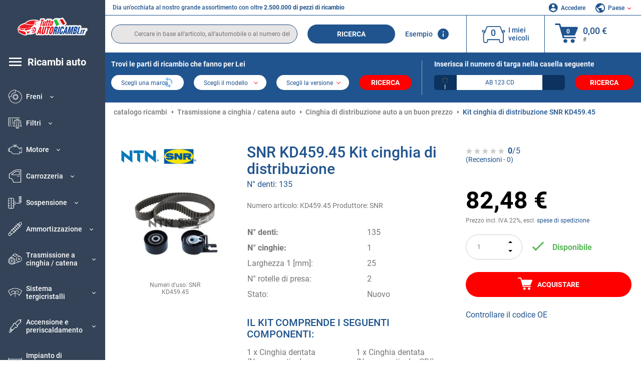

--- FILE ---
content_type: text/html; charset=UTF-8
request_url: https://www.tuttoautoricambi.it/snr-1927974.html
body_size: 16786
content:
<!DOCTYPE html>
<html lang="it">
<head><script>(function(w,i,g){w[g]=w[g]||[];if(typeof w[g].push=='function')w[g].push(i)})
(window,'GTM-P8MXXBT','google_tags_first_party');</script><script>(function(w,d,s,l){w[l]=w[l]||[];(function(){w[l].push(arguments);})('set', 'developer_id.dYzg1YT', true);
		w[l].push({'gtm.start':new Date().getTime(),event:'gtm.js'});var f=d.getElementsByTagName(s)[0],
		j=d.createElement(s);j.async=true;j.src='/securegtm/';
		f.parentNode.insertBefore(j,f);
		})(window,document,'script','dataLayer');</script>
    <meta charset="utf-8">
    <meta name="viewport" content="width=device-width, initial-scale=1.0">
    <meta name="csrf-token" content="SapUk8rhbUhrIMGQ7XV9Axzl0p0svxqvoUXuLppi">
    <link rel="dns-prefetch" href="https://cdn.autoteiledirekt.de/">
    <link rel="dns-prefetch" href="https://scdn.autoteiledirekt.de/">
    <link rel="dns-prefetch" href="https://ajax.googleapis.com">
    <link rel="dns-prefetch" href="https://connect.facebook.net">
    <link rel="shortcut icon" type="image/x-icon" href="/favicon.ico">
    <meta name="robots" content="index, follow">
    <link rel="alternate" hreflang="de" href="https://www.autoteiledirekt.de/snr-1927974.html">
    <link rel="alternate" hreflang="fr-FR" href="https://www.piecesauto.fr/snr-1927974.html">
    <link rel="alternate" hreflang="en-GB" href="https://www.onlinecarparts.co.uk/snr-1927974.html">
    <link rel="alternate" hreflang="es-ES" href="https://www.recambioscoche.es/snr-1927974.html">
    <link rel="alternate" hreflang="it-IT" href="https://www.tuttoautoricambi.it/snr-1927974.html">
    <link rel="alternate" hreflang="de-AT" href="https://www.teile-direkt.at/snr-1927974.html">
    <link rel="alternate" hreflang="de-CH" href="https://www.teile-direkt.ch/snr-1927974.html">
    <link rel="alternate" hreflang="pt-PT" href="https://www.pecasauto24.pt/snr-1927974.html">
    <link rel="alternate" hreflang="nl" href="https://www.besteonderdelen.nl/snr-1927974.html">
    <link rel="alternate" hreflang="da-DK" href="https://www.autodeleshop.dk/snr-1927974.html">
    <link rel="alternate" hreflang="no-NO" href="https://www.reservedeler24.co.no/snr-1927974.html">
    <link rel="alternate" hreflang="fi-FI" href="https://www.topautoosat.fi/snr-1927974.html">
    <link rel="alternate" hreflang="sv-SE" href="https://www.reservdelar24.se/snr-1927974.html">
    <link rel="alternate" hreflang="sk-SK" href="https://www.autodielyonline24.sk/snr-1927974.html">
    <link rel="alternate" hreflang="nl-BE" href="https://www.autoonderdelen24.be/snr-1927974.html">
    <link rel="alternate" hreflang="et-EE" href="https://www.autovaruosadonline.ee/snr-1927974.html">
    <link rel="alternate" hreflang="lv-LV" href="https://www.rezervesdalas24.lv/snr-1927974.html">
    <link rel="alternate" hreflang="fr-LU" href="https://www.piecesauto24.lu/snr-1927974.html">
    <link rel="alternate" hreflang="pl-PL" href="https://www.autoczescionline24.pl/snr-1927974.html">
    <link rel="alternate" hreflang="el-GR" href="https://www.antallaktikaexartimata.gr/snr-1927974.html">
    <link rel="alternate" hreflang="hu-HU" href="https://www.autoalkatreszek24.hu/snr-1927974.html">
        <link rel="canonical" href="https://www.tuttoautoricambi.it/snr-1927974.html">
        
    <meta name="format-detection" content="telephone=no">
    <meta http-equiv="x-ua-compatible" content="ie=edge">
    <title>KD459.45 SNR Kit cinghia di distribuzione N° denti: 135 | Inserisca subito un ordine!</title>
    <meta name="description" content="Offerte limitate ⏰ online ⏩ ⏩ Effettui l’acquisto a buon mercato di Kit cinghia di distribuzione SNR KD459.45 N° denti: 135 - qualità originale ➡️ Compatibilità con CITROËN, SUZUKI ed altri ancora"/>
    <meta name="keywords" content=""/>

    <link href="/assets/6feb4b/css/vendor.css?id=2dd8eb5c7272ff3bb356d374396d55c3" media="screen" rel="stylesheet" type="text/css">
    <link href="/assets/6feb4b/css/app.css?id=1df94e563017a024f86f334c26b937da" media="screen" rel="stylesheet" type="text/css">

    
    <!-- a.1 -->

    <!-- Google Tag Manager -->
<script>
    window.dataLayer = window.dataLayer || [];
    dataLayer.push({"event":"page_load","routeName":"product","session_start":1765697881,"visitor_type":"uknown_user","car_id":null,"firstRoute":"product","subentrance_route":"product","pageIndex":1,"exitRoute":"product","user_sessionID":"oJtG9Iz2UPsxP3lEZKQI68rSYeTHfzl6PdBOL3AG","user_id":"guest","BasketID":"bskidkyZlh0VvWkeNpLLEWeCLZNQb477AGQeLuzNakitc","device_category":"desktop","cid":"0","article_id":"1927974","productCost":"82.48","genericID":"307","brand_id":"110"});
        dataLayer.push({"event":"consent_mode_def","ad_storage_def":"denied","analytics_storage_def":"denied","all_analytics_cookies":"denied","all_marketing_cookies":"denied"});
        dataLayer.push({'random_sessionID': new Date().getTime() + '.' + Math.random().toString(36).substring(5)});
</script>
<script>
    /**
     This code should be called when selecting cookies in the popup... terms-cookies-popup.js
     document.dispatchEvent(new CustomEvent('setTermsCookiesChoose', {detail: choose}));
     */
    document.addEventListener('setTermsCookiesChoose', function (e) {
        dataLayer.push({
            'event': 'consent_mode_option',
            'analytics_storage': e.detail.analyticsDef,
            'ad_storage': e.detail.marketingDef,
            'all_analytics_cookies': e.detail.analyticsGranted,
            'all_marketing_cookies': e.detail.marketingGranted,
        });
    });
</script>

<script>(function (w, d, s, l, i) {
        w[l] = w[l] || [];
        w[l].push({
            'gtm.start':
                new Date().getTime(), event: 'gtm.js'
        });
        var f = d.getElementsByTagName(s)[0],
            j = d.createElement(s), dl = l != 'dataLayer' ? '&l=' + l : '';
        j.async = true;
        j.src =
            'https://www.googletagmanager.com/gtm.js?id=' + i + dl;
        f.parentNode.insertBefore(j, f);
    })(window, document, 'script', 'dataLayer', 'GTM-P8MXXBT');</script>
<!-- End Google Tag Manager -->
        <!-- a.2 -->
<script data-safe-params>
  window.safeParams = {};

  (function () {
    window.safeParams = {
      getUrlParams: function () {
        const currentParams = new URLSearchParams(window.location.search);
        const relevantParams = new URLSearchParams();
        const parametersList = ["siteid","source","wgu","wgexpiry","fbclid","gclid","wbraid","gbraid","braid","msclkid","utm_source","utm_medium","utm_campaign","utm_term","utm_content"];

        for (const [key, value] of currentParams) {
          if (parametersList.includes(key)) {
            relevantParams.append(key, value);
          }
        }

        return relevantParams;
      },
      getTrackingParams: function getTrackingParams (url, params) {
        if (!params.toString()) {
          return url;
        }

        const targetUrl = new URL(url, window.location.origin);
        for (const [key, value] of params) {
          if (!targetUrl.searchParams.has(key)) {
            targetUrl.searchParams.set(key, value);
          }
        }
        return targetUrl.toString();
      },
      isInternalLink: function (url) {
        try {
          const targetUrl = new URL(url, window.location.origin);
          if (targetUrl.protocol.match(/^(mailto|tel|javascript):/i)) {
            return false;
          }
          return targetUrl.origin === window.location.origin;
        } catch (e) {
          return false;
        }
      },
    };

    function initParamsManager () {
      const savedParams = window.safeParams.getUrlParams();

      if (!savedParams.toString()) {
        console.log('no params to save');
        return;
      }

      function processNewLinks (mutations) {
        mutations.forEach(mutation => {
          mutation.addedNodes.forEach(node => {
            if (node.nodeType === Node.ELEMENT_NODE) {
              node.querySelectorAll('a, [data-link]').forEach(element => {
                const url = element.tagName === 'A' ? element.href : element.dataset.link;

                if (window.safeParams.isInternalLink(url)) {
                  const processedUrl = window.safeParams.getTrackingParams(url, savedParams);

                  if (element.tagName === 'A') {
                    element.href = processedUrl;
                  } else {
                    element.dataset.link = processedUrl;
                  }
                }
              });
            }
          });
        });
      }

      const observer = new MutationObserver(processNewLinks);
      observer.observe(document.body, {
        childList: true,
        subtree: true,
      });

      document.querySelectorAll('a, [data-link]').forEach(element => {
        const url = element.tagName === 'A' ? element.href : element.dataset.link;

        if (window.safeParams.isInternalLink(url)) {
          const processedUrl = window.safeParams.getTrackingParams(url, savedParams);

          if (element.tagName === 'A') {
            element.href = processedUrl;
          } else {
            element.dataset.link = processedUrl;
          }
        }
      });
    }

    document.addEventListener('setTermsCookiesChoose', function (e) {
      if (e.detail?.analyticsGranted !== 'denied' || e.detail?.marketingGranted !== 'denied') {
        initParamsManager();
      }
    });
  })();
</script>

</head>
<body>
<!-- a.3 -->
<div style="display:none" data-session-start></div>

<!-- Google Tag Manager (noscript) -->
<noscript>
    <iframe src="https://www.googletagmanager.com/ns.html?id=GTM-P8MXXBT"
            height="0" width="0" style="display:none;visibility:hidden"></iframe>
</noscript>
<!-- End Google Tag Manager (noscript) -->
<div id="app"             data-user-id="" data-cart-id="" data-ubi="bskidkyZlh0VvWkeNpLLEWeCLZNQb477AGQeLuzNakitc" data-cart-count="" data-maker-id="" data-model-id="" data-car-id="" data-404-page="" data-route-name="" data-ab-test-type data-ab-test-group data-ab-test-keys data-ab-test-values
    >
    <div class="container-fluid">
        <div class="row">
                            <div class="d-lg-block col-xl-2 order-1" data-main-menu-wraper>
    <div class="main-menu" data-main-menu>
        <a class="main-menu__close" href="#">
            <svg class="base-svg " role="img">
                <use xlink:href="/assets/6feb4b/svg/icon-sprite-bw.svg#sprite-close-popup-bw-"></use>
            </svg>
        </a>
        <div class="main-menu__box">
            <div class="main-menu__logo">
                <a href="https://www.tuttoautoricambi.it/">
                    <img src="/assets/6feb4b/images/svg/logo/logo_it.svg" alt="Tuttoautoricambi.it - parti di ricambio per automobili negozio online" title="tuttoautoricambi.it ricambi auto">
                </a>
            </div>
            <div class="main-menu__mobile-head">
            <div class="main-menu__mobile-login">
            <svg class="base-svg " role="img">
                <use xlink:href="/assets/6feb4b/svg/icon-sprite-color.svg#sprite-login-color-"></use>
            </svg>
            <span class="main-menu__mobile-head-link login js-mobile-login" data-login-show>
                Accedere            </span>
            <span class="main-menu__mobile-head-link registration js-mobile-reg" data-register>
                Cliente nuovo?            </span>
        </div>
        <div class="main-menu__mobile-garage">
        <svg class="base-svg " role="img">
            <use xlink:href="/assets/6feb4b/svg/icon-sprite-color.svg#sprite-garage-color-"></use>
        </svg>
        <a class="main-menu__mobile-head-link" data-show-menu-garage href="#">I miei veicoli</a>
    </div>
    <div class="main-menu__mobile-lang">
        <svg class="base-svg " role="img">
            <use xlink:href="/assets/6feb4b/svg/icon-sprite-color.svg#sprite-lang-color-"></use>
        </svg>
        <span data-show-menu-lang class="main-menu__mobile-head-link js-mobile-lang">Paese</span>
    </div>
</div>
<div class="popup popup--lang" data-popup data-menu-lang>
    <div class="popup__head">
        <div class="popup__head-back" data-popup-close>Indietro</div>
        <div class="popup__head-title">Paese</div>
    </div>
    <div class="popup__content" data-content></div>
</div>

<div class="popup popup--account" data-popup data-menu-garage>
    <div class="popup__head">
        <div class="popup__head-back" data-popup-close>Indietro</div>
        <div class="popup__head-title">I miei veicoli</div>
    </div>
    <div class="popup__content" data-content data-garage-tooltip-container></div>
</div>
            <nav>
                <ul class="main-menu__navigation" data-catalog-type="2">
        <li class="main-menu__nav-title main-menu__nav-title--tablet" data-show-full-tablet-menu>
        <span class="main-menu__nav-title-link">
            <svg class="base-svg " role="img">
                <use xlink:href="/assets/6feb4b/svg/icon-sprite-color.svg#sprite-burger-icon-color-"></use>
            </svg>
        </span>
    </li>
    <li class="main-menu__nav-title" data-top-sidebar-link="">
        <a href="https://www.tuttoautoricambi.it/pezzidiricambio.html" class="main-menu__nav-title-link">
            <svg class="base-svg " role="img">
                <use xlink:href="/assets/6feb4b/svg/icon-sprite-color.svg#sprite-burger-icon-color-"></use>
            </svg>
            <span>Ricambi auto</span>
        </a>    </li>
                    <li>
            <div class="main-menu__cat main-menu__cat--catalog" data-show-full-tablet-menu>
                <span class="main-menu__cat-parent"
                      data-menu-cat-parent="2"
                      data-car-id="0">
                    <div class="icon">
                        <img class="lazyload"
                             src="https://scdn.autoteiledirekt.de/catalog/categories/sidebar/2.png"
                             data-srcset="https://scdn.autoteiledirekt.de/catalog/categories/sidebar/2.png"
                             srcset="https://www.tuttoautoricambi.it/lazyload.php?width=28&amp;height=28"
                             alt="Freni"/>
                    </div>
                    <span class="text">Freni</span>
                </span>
                            </div>
        </li>
                            <li>
            <div class="main-menu__cat main-menu__cat--catalog" data-show-full-tablet-menu>
                <span class="main-menu__cat-parent"
                      data-menu-cat-parent="9"
                      data-car-id="0">
                    <div class="icon">
                        <img class="lazyload"
                             src="https://scdn.autoteiledirekt.de/catalog/categories/sidebar/9.png"
                             data-srcset="https://scdn.autoteiledirekt.de/catalog/categories/sidebar/9.png"
                             srcset="https://www.tuttoautoricambi.it/lazyload.php?width=28&amp;height=28"
                             alt="Filtri"/>
                    </div>
                    <span class="text">Filtri</span>
                </span>
                            </div>
        </li>
                            <li>
            <div class="main-menu__cat main-menu__cat--catalog" data-show-full-tablet-menu>
                <span class="main-menu__cat-parent"
                      data-menu-cat-parent="1"
                      data-car-id="0">
                    <div class="icon">
                        <img class="lazyload"
                             src="https://scdn.autoteiledirekt.de/catalog/categories/sidebar/1.png"
                             data-srcset="https://scdn.autoteiledirekt.de/catalog/categories/sidebar/1.png"
                             srcset="https://www.tuttoautoricambi.it/lazyload.php?width=28&amp;height=28"
                             alt="Motore"/>
                    </div>
                    <span class="text">Motore</span>
                </span>
                            </div>
        </li>
                            <li>
            <div class="main-menu__cat main-menu__cat--catalog" data-show-full-tablet-menu>
                <span class="main-menu__cat-parent"
                      data-menu-cat-parent="3"
                      data-car-id="0">
                    <div class="icon">
                        <img class="lazyload"
                             src="https://scdn.autoteiledirekt.de/catalog/categories/sidebar/3.png"
                             data-srcset="https://scdn.autoteiledirekt.de/catalog/categories/sidebar/3.png"
                             srcset="https://www.tuttoautoricambi.it/lazyload.php?width=28&amp;height=28"
                             alt="Carrozzeria"/>
                    </div>
                    <span class="text">Carrozzeria</span>
                </span>
                            </div>
        </li>
                            <li>
            <div class="main-menu__cat main-menu__cat--catalog" data-show-full-tablet-menu>
                <span class="main-menu__cat-parent"
                      data-menu-cat-parent="10"
                      data-car-id="0">
                    <div class="icon">
                        <img class="lazyload"
                             src="https://scdn.autoteiledirekt.de/catalog/categories/sidebar/10.png"
                             data-srcset="https://scdn.autoteiledirekt.de/catalog/categories/sidebar/10.png"
                             srcset="https://www.tuttoautoricambi.it/lazyload.php?width=28&amp;height=28"
                             alt="Sospensione"/>
                    </div>
                    <span class="text">Sospensione</span>
                </span>
                            </div>
        </li>
                            <li>
            <div class="main-menu__cat main-menu__cat--catalog" data-show-full-tablet-menu>
                <span class="main-menu__cat-parent"
                      data-menu-cat-parent="74"
                      data-car-id="0">
                    <div class="icon">
                        <img class="lazyload"
                             src="https://scdn.autoteiledirekt.de/catalog/categories/sidebar/74.png"
                             data-srcset="https://scdn.autoteiledirekt.de/catalog/categories/sidebar/74.png"
                             srcset="https://www.tuttoautoricambi.it/lazyload.php?width=28&amp;height=28"
                             alt="Ammortizzazione"/>
                    </div>
                    <span class="text">Ammortizzazione</span>
                </span>
                            </div>
        </li>
                            <li>
            <div class="main-menu__cat main-menu__cat--catalog" data-show-full-tablet-menu>
                <span class="main-menu__cat-parent"
                      data-menu-cat-parent="77"
                      data-car-id="0">
                    <div class="icon">
                        <img class="lazyload"
                             src="https://scdn.autoteiledirekt.de/catalog/categories/sidebar/77.png"
                             data-srcset="https://scdn.autoteiledirekt.de/catalog/categories/sidebar/77.png"
                             srcset="https://www.tuttoautoricambi.it/lazyload.php?width=28&amp;height=28"
                             alt="Trasmissione a cinghia / catena"/>
                    </div>
                    <span class="text">Trasmissione a cinghia / catena</span>
                </span>
                            </div>
        </li>
                            <li>
            <div class="main-menu__cat main-menu__cat--catalog" data-show-full-tablet-menu>
                <span class="main-menu__cat-parent"
                      data-menu-cat-parent="8"
                      data-car-id="0">
                    <div class="icon">
                        <img class="lazyload"
                             src="https://scdn.autoteiledirekt.de/catalog/categories/sidebar/8.png"
                             data-srcset="https://scdn.autoteiledirekt.de/catalog/categories/sidebar/8.png"
                             srcset="https://www.tuttoautoricambi.it/lazyload.php?width=28&amp;height=28"
                             alt="Sistema tergicristalli"/>
                    </div>
                    <span class="text">Sistema tergicristalli</span>
                </span>
                            </div>
        </li>
                            <li>
            <div class="main-menu__cat main-menu__cat--catalog" data-show-full-tablet-menu>
                <span class="main-menu__cat-parent"
                      data-menu-cat-parent="7"
                      data-car-id="0">
                    <div class="icon">
                        <img class="lazyload"
                             src="https://scdn.autoteiledirekt.de/catalog/categories/sidebar/7.png"
                             data-srcset="https://scdn.autoteiledirekt.de/catalog/categories/sidebar/7.png"
                             srcset="https://www.tuttoautoricambi.it/lazyload.php?width=28&amp;height=28"
                             alt="Accensione e preriscaldamento"/>
                    </div>
                    <span class="text">Accensione e preriscaldamento</span>
                </span>
                            </div>
        </li>
                            <li>
            <div class="main-menu__cat main-menu__cat--catalog" data-show-full-tablet-menu>
                <span class="main-menu__cat-parent"
                      data-menu-cat-parent="401"
                      data-car-id="0">
                    <div class="icon">
                        <img class="lazyload"
                             src="https://scdn.autoteiledirekt.de/catalog/categories/sidebar/401.png"
                             data-srcset="https://scdn.autoteiledirekt.de/catalog/categories/sidebar/401.png"
                             srcset="https://www.tuttoautoricambi.it/lazyload.php?width=28&amp;height=28"
                             alt="Impianto di raffreddamento motore"/>
                    </div>
                    <span class="text">Impianto di raffreddamento motore</span>
                </span>
                            </div>
        </li>
                            <li>
            <div class="main-menu__cat main-menu__cat--catalog" data-show-full-tablet-menu>
                <span class="main-menu__cat-parent"
                      data-menu-cat-parent="4"
                      data-car-id="0">
                    <div class="icon">
                        <img class="lazyload"
                             src="https://scdn.autoteiledirekt.de/catalog/categories/sidebar/4.png"
                             data-srcset="https://scdn.autoteiledirekt.de/catalog/categories/sidebar/4.png"
                             srcset="https://www.tuttoautoricambi.it/lazyload.php?width=28&amp;height=28"
                             alt="Sistema di scarico"/>
                    </div>
                    <span class="text">Sistema di scarico</span>
                </span>
                            </div>
        </li>
                            <li>
            <div class="main-menu__cat main-menu__cat--catalog" data-show-full-tablet-menu>
                <span class="main-menu__cat-parent"
                      data-menu-cat-parent="11"
                      data-car-id="0">
                    <div class="icon">
                        <img class="lazyload"
                             src="https://scdn.autoteiledirekt.de/catalog/categories/sidebar/11.png"
                             data-srcset="https://scdn.autoteiledirekt.de/catalog/categories/sidebar/11.png"
                             srcset="https://www.tuttoautoricambi.it/lazyload.php?width=28&amp;height=28"
                             alt="Sterzo"/>
                    </div>
                    <span class="text">Sterzo</span>
                </span>
                            </div>
        </li>
                            <li>
            <div class="main-menu__cat main-menu__cat--catalog" data-show-full-tablet-menu>
                <span class="main-menu__cat-parent"
                      data-menu-cat-parent="75"
                      data-car-id="0">
                    <div class="icon">
                        <img class="lazyload"
                             src="https://scdn.autoteiledirekt.de/catalog/categories/sidebar/75.png"
                             data-srcset="https://scdn.autoteiledirekt.de/catalog/categories/sidebar/75.png"
                             srcset="https://www.tuttoautoricambi.it/lazyload.php?width=28&amp;height=28"
                             alt="Interni"/>
                    </div>
                    <span class="text">Interni</span>
                </span>
                            </div>
        </li>
                            <li>
            <div class="main-menu__cat main-menu__cat--catalog" data-show-full-tablet-menu>
                <span class="main-menu__cat-parent"
                      data-menu-cat-parent="402"
                      data-car-id="0">
                    <div class="icon">
                        <img class="lazyload"
                             src="https://scdn.autoteiledirekt.de/catalog/categories/sidebar/402.png"
                             data-srcset="https://scdn.autoteiledirekt.de/catalog/categories/sidebar/402.png"
                             srcset="https://www.tuttoautoricambi.it/lazyload.php?width=28&amp;height=28"
                             alt="Trasmissione"/>
                    </div>
                    <span class="text">Trasmissione</span>
                </span>
                            </div>
        </li>
                            <li>
            <div class="main-menu__cat main-menu__cat--catalog" data-show-full-tablet-menu>
                <span class="main-menu__cat-parent"
                      data-menu-cat-parent="58"
                      data-car-id="0">
                    <div class="icon">
                        <img class="lazyload"
                             src="https://scdn.autoteiledirekt.de/catalog/categories/sidebar/58.png"
                             data-srcset="https://scdn.autoteiledirekt.de/catalog/categories/sidebar/58.png"
                             srcset="https://www.tuttoautoricambi.it/lazyload.php?width=28&amp;height=28"
                             alt="Frizione"/>
                    </div>
                    <span class="text">Frizione</span>
                </span>
                            </div>
        </li>
                            <li>
            <div class="main-menu__cat main-menu__cat--catalog" data-show-full-tablet-menu>
                <span class="main-menu__cat-parent"
                      data-menu-cat-parent="403"
                      data-car-id="0">
                    <div class="icon">
                        <img class="lazyload"
                             src="https://scdn.autoteiledirekt.de/catalog/categories/sidebar/403.png"
                             data-srcset="https://scdn.autoteiledirekt.de/catalog/categories/sidebar/403.png"
                             srcset="https://www.tuttoautoricambi.it/lazyload.php?width=28&amp;height=28"
                             alt="Sensori"/>
                    </div>
                    <span class="text">Sensori</span>
                </span>
                            </div>
        </li>
                            <li>
            <div class="main-menu__cat main-menu__cat--catalog" data-show-full-tablet-menu>
                <span class="main-menu__cat-parent"
                      data-menu-cat-parent="404"
                      data-car-id="0">
                    <div class="icon">
                        <img class="lazyload"
                             src="https://scdn.autoteiledirekt.de/catalog/categories/sidebar/404.png"
                             data-srcset="https://scdn.autoteiledirekt.de/catalog/categories/sidebar/404.png"
                             srcset="https://www.tuttoautoricambi.it/lazyload.php?width=28&amp;height=28"
                             alt="Guarnizioni e anelli di tenuta"/>
                    </div>
                    <span class="text">Guarnizioni e anelli di tenuta</span>
                </span>
                            </div>
        </li>
                            <li>
            <div class="main-menu__cat main-menu__cat--catalog" data-show-full-tablet-menu>
                <span class="main-menu__cat-parent"
                      data-menu-cat-parent="76"
                      data-car-id="0">
                    <div class="icon">
                        <img class="lazyload"
                             src="https://scdn.autoteiledirekt.de/catalog/categories/sidebar/76.png"
                             data-srcset="https://scdn.autoteiledirekt.de/catalog/categories/sidebar/76.png"
                             srcset="https://www.tuttoautoricambi.it/lazyload.php?width=28&amp;height=28"
                             alt="Sistema di alimentazione"/>
                    </div>
                    <span class="text">Sistema di alimentazione</span>
                </span>
                            </div>
        </li>
                            <li>
            <div class="main-menu__cat main-menu__cat--catalog" data-show-full-tablet-menu>
                <span class="main-menu__cat-parent"
                      data-menu-cat-parent="405"
                      data-car-id="0">
                    <div class="icon">
                        <img class="lazyload"
                             src="https://scdn.autoteiledirekt.de/catalog/categories/sidebar/405.png"
                             data-srcset="https://scdn.autoteiledirekt.de/catalog/categories/sidebar/405.png"
                             srcset="https://www.tuttoautoricambi.it/lazyload.php?width=28&amp;height=28"
                             alt="Cambio"/>
                    </div>
                    <span class="text">Cambio</span>
                </span>
                            </div>
        </li>
                            <li>
            <div class="main-menu__cat main-menu__cat--catalog" data-show-full-tablet-menu>
                <span class="main-menu__cat-parent"
                      data-menu-cat-parent="6"
                      data-car-id="0">
                    <div class="icon">
                        <img class="lazyload"
                             src="https://scdn.autoteiledirekt.de/catalog/categories/sidebar/6.png"
                             data-srcset="https://scdn.autoteiledirekt.de/catalog/categories/sidebar/6.png"
                             srcset="https://www.tuttoautoricambi.it/lazyload.php?width=28&amp;height=28"
                             alt="Elettricità"/>
                    </div>
                    <span class="text">Elettricità</span>
                </span>
                            </div>
        </li>
                            <li>
            <div class="main-menu__cat main-menu__cat--catalog" data-show-full-tablet-menu>
                <span class="main-menu__cat-parent"
                      data-menu-cat-parent="78"
                      data-car-id="0">
                    <div class="icon">
                        <img class="lazyload"
                             src="https://scdn.autoteiledirekt.de/catalog/categories/sidebar/78.png"
                             data-srcset="https://scdn.autoteiledirekt.de/catalog/categories/sidebar/78.png"
                             srcset="https://www.tuttoautoricambi.it/lazyload.php?width=28&amp;height=28"
                             alt="Tubi / condotti"/>
                    </div>
                    <span class="text">Tubi / condotti</span>
                </span>
                            </div>
        </li>
                            <li>
            <div class="main-menu__cat main-menu__cat--catalog" data-show-full-tablet-menu>
                <span class="main-menu__cat-parent"
                      data-menu-cat-parent="67"
                      data-car-id="0">
                    <div class="icon">
                        <img class="lazyload"
                             src="https://scdn.autoteiledirekt.de/catalog/categories/sidebar/67.png"
                             data-srcset="https://scdn.autoteiledirekt.de/catalog/categories/sidebar/67.png"
                             srcset="https://www.tuttoautoricambi.it/lazyload.php?width=28&amp;height=28"
                             alt="Climatizzatore"/>
                    </div>
                    <span class="text">Climatizzatore</span>
                </span>
                            </div>
        </li>
                            <li>
            <div class="main-menu__cat main-menu__cat--catalog" data-show-full-tablet-menu>
                <span class="main-menu__cat-parent"
                      data-menu-cat-parent="5"
                      data-car-id="0">
                    <div class="icon">
                        <img class="lazyload"
                             src="https://scdn.autoteiledirekt.de/catalog/categories/sidebar/5.png"
                             data-srcset="https://scdn.autoteiledirekt.de/catalog/categories/sidebar/5.png"
                             srcset="https://www.tuttoautoricambi.it/lazyload.php?width=28&amp;height=28"
                             alt="Riscaldamento e ventilazione"/>
                    </div>
                    <span class="text">Riscaldamento e ventilazione</span>
                </span>
                            </div>
        </li>
                            <li>
            <div class="main-menu__cat main-menu__cat--catalog" data-show-full-tablet-menu>
                <span class="main-menu__cat-parent"
                      data-menu-cat-parent="407"
                      data-car-id="0">
                    <div class="icon">
                        <img class="lazyload"
                             src="https://scdn.autoteiledirekt.de/catalog/categories/sidebar/407.png"
                             data-srcset="https://scdn.autoteiledirekt.de/catalog/categories/sidebar/407.png"
                             srcset="https://www.tuttoautoricambi.it/lazyload.php?width=28&amp;height=28"
                             alt="Pulegge cinghie / ingranaggi"/>
                    </div>
                    <span class="text">Pulegge cinghie / ingranaggi</span>
                </span>
                            </div>
        </li>
                            <li>
            <div class="main-menu__cat main-menu__cat--catalog" data-show-full-tablet-menu>
                <span class="main-menu__cat-parent"
                      data-menu-cat-parent="408"
                      data-car-id="0">
                    <div class="icon">
                        <img class="lazyload"
                             src="https://scdn.autoteiledirekt.de/catalog/categories/sidebar/408.png"
                             data-srcset="https://scdn.autoteiledirekt.de/catalog/categories/sidebar/408.png"
                             srcset="https://www.tuttoautoricambi.it/lazyload.php?width=28&amp;height=28"
                             alt="Lampadine"/>
                    </div>
                    <span class="text">Lampadine</span>
                </span>
                            </div>
        </li>
                            <li>
            <div class="main-menu__cat main-menu__cat--catalog" data-show-full-tablet-menu>
                <span class="main-menu__cat-parent"
                      data-menu-cat-parent="406"
                      data-car-id="0">
                    <div class="icon">
                        <img class="lazyload"
                             src="https://scdn.autoteiledirekt.de/catalog/categories/sidebar/406.png"
                             data-srcset="https://scdn.autoteiledirekt.de/catalog/categories/sidebar/406.png"
                             srcset="https://www.tuttoautoricambi.it/lazyload.php?width=28&amp;height=28"
                             alt="Relè"/>
                    </div>
                    <span class="text">Relè</span>
                </span>
                            </div>
        </li>
                            <li>
            <div class="main-menu__cat main-menu__cat--catalog" data-show-full-tablet-menu>
                <span class="main-menu__cat-parent"
                      data-menu-cat-parent="530"
                      data-car-id="0">
                    <div class="icon">
                        <img class="lazyload"
                             src="https://scdn.autoteiledirekt.de/catalog/categories/sidebar/530.png"
                             data-srcset="https://scdn.autoteiledirekt.de/catalog/categories/sidebar/530.png"
                             srcset="https://www.tuttoautoricambi.it/lazyload.php?width=28&amp;height=28"
                             alt="Tuning"/>
                    </div>
                    <span class="text">Tuning</span>
                </span>
                            </div>
        </li>
                            <li>
            <div class="main-menu__cat main-menu__cat--catalog" data-show-full-tablet-menu>
                <span class="main-menu__cat-parent"
                      data-menu-cat-parent="537"
                      data-car-id="0">
                    <div class="icon">
                        <img class="lazyload"
                             src="https://scdn.autoteiledirekt.de/catalog/categories/sidebar/537.png"
                             data-srcset="https://scdn.autoteiledirekt.de/catalog/categories/sidebar/537.png"
                             srcset="https://www.tuttoautoricambi.it/lazyload.php?width=28&amp;height=28"
                             alt="Porte"/>
                    </div>
                    <span class="text">Porte</span>
                </span>
                            </div>
        </li>
                            <li>
            <div class="main-menu__cat main-menu__cat--catalog" data-show-full-tablet-menu>
                <span class="main-menu__cat-parent"
                      data-menu-cat-parent="724"
                      data-car-id="0">
                    <div class="icon">
                        <img class="lazyload"
                             src="https://scdn.autoteiledirekt.de/catalog/categories/sidebar/724.png"
                             data-srcset="https://scdn.autoteiledirekt.de/catalog/categories/sidebar/724.png"
                             srcset="https://www.tuttoautoricambi.it/lazyload.php?width=28&amp;height=28"
                             alt="Kit riparazione"/>
                    </div>
                    <span class="text">Kit riparazione</span>
                </span>
                            </div>
        </li>
            </ul>
                <ul class="main-menu__navigation mt-4">
            <li>
            <a href="https://www.tuttoautoricambi.it/pezzi-di-ricambio/olio-motore.html"                    class="main-menu__cat link" data-id="269">
                <div class="icon" data-show-full-tablet-menu>
                    <img class="lazyload"
                         src="/assets/6feb4b/images/svg/directions/269.png"
                         data-srcset="/assets/6feb4b/images/svg/directions/269.png"
                         srcset="https://www.tuttoautoricambi.it/lazyload.php?width=28&amp;height=28"
                         alt="">
                </div>
                <span class="text">Olio Motore</span>
            </a>        </li>
            <li>
            <a href="https://www.tuttoautoricambi.it/pezzi-di-ricambio/batterie.html"                    class="main-menu__cat link" data-id="250">
                <div class="icon" data-show-full-tablet-menu>
                    <img class="lazyload"
                         src="/assets/6feb4b/images/svg/directions/250.png"
                         data-srcset="/assets/6feb4b/images/svg/directions/250.png"
                         srcset="https://www.tuttoautoricambi.it/lazyload.php?width=28&amp;height=28"
                         alt="Batteria">
                </div>
                <span class="text">Batteria Auto</span>
            </a>        </li>
            <li>
            <a href="https://www.tuttoautoricambi.it/accessori-auto.html"                    class="main-menu__cat link" data-id="33000">
                <div class="icon" data-show-full-tablet-menu>
                    <img class="lazyload"
                         src="/assets/6feb4b/images/svg/directions/33000.png"
                         data-srcset="/assets/6feb4b/images/svg/directions/33000.png"
                         srcset="https://www.tuttoautoricambi.it/lazyload.php?width=28&amp;height=28"
                         alt="">
                </div>
                <span class="text">Accessori per auto</span>
            </a>        </li>
            <li>
            <a href="https://www.tuttoautoricambi.it/cura-auto.html"                    class="main-menu__cat link" data-id="30000">
                <div class="icon" data-show-full-tablet-menu>
                    <img class="lazyload"
                         src="/assets/6feb4b/images/svg/directions/30000.png"
                         data-srcset="/assets/6feb4b/images/svg/directions/30000.png"
                         srcset="https://www.tuttoautoricambi.it/lazyload.php?width=28&amp;height=28"
                         alt="">
                </div>
                <span class="text">Cura dell'auto</span>
            </a>        </li>
            <li>
            <a href="https://www.tuttoautoricambi.it/attrezzi.html"                    class="main-menu__cat link" data-id="36000">
                <div class="icon" data-show-full-tablet-menu>
                    <img class="lazyload"
                         src="/assets/6feb4b/images/svg/directions/36000.png"
                         data-srcset="/assets/6feb4b/images/svg/directions/36000.png"
                         srcset="https://www.tuttoautoricambi.it/lazyload.php?width=28&amp;height=28"
                         alt="">
                </div>
                <span class="text">Attrezzi</span>
            </a>        </li>
            <li>
            <a href="https://www.tuttoautoricambi.it/pneumatici/gomme-auto.html"                    class="main-menu__cat link" data-id="23208">
                <div class="icon" data-show-full-tablet-menu>
                    <img class="lazyload"
                         src="/assets/6feb4b/images/svg/directions/23208.png"
                         data-srcset="/assets/6feb4b/images/svg/directions/23208.png"
                         srcset="https://www.tuttoautoricambi.it/lazyload.php?width=28&amp;height=28"
                         alt="">
                </div>
                <span class="text">Pneumatici</span>
            </a>        </li>
            <li>
            <a href="https://www.tuttoautoricambi.it/marca-automobilistica.html"                    class="main-menu__cat link" data-id="makers">
                <div class="icon" data-show-full-tablet-menu>
                    <img class="lazyload"
                         src="/assets/6feb4b/images/svg/menu-icons/menu-icon19-color.svg"
                         data-srcset="/assets/6feb4b/images/svg/menu-icons/menu-icon19-color.svg"
                         srcset="https://www.tuttoautoricambi.it/lazyload.php?width=28&amp;height=28"
                         alt="">
                </div>
                <span class="text">Brand auto</span>
            </a>        </li>
            <li>
            <a href="https://www.tuttoautoricambi.it/produttore.html"                    class="main-menu__cat link" data-id="brands">
                <div class="icon" data-show-full-tablet-menu>
                    <img class="lazyload"
                         src="/assets/6feb4b/images/svg/menu-icons/menu-icon20-color.svg"
                         data-srcset="/assets/6feb4b/images/svg/menu-icons/menu-icon20-color.svg"
                         srcset="https://www.tuttoautoricambi.it/lazyload.php?width=28&amp;height=28"
                         alt="">
                </div>
                <span class="text">Produttore</span>
            </a>        </li>
    </ul>
            </nav>

            <ul class="main-menu__links mt-4">
    <li>
        <div class="main-menu__cat main-menu__cat--links" data-show-full-tablet-menu>
            <div class="main-menu__cat-parent" data-menu-cat-links>
                <div class="icon"><img src="/assets/6feb4b/images/html/menu-icon-union@2x.png"></div>
                <span class="text">Parti di ricambio per la Sua auto</span>
            </div>
            <div class="main-menu__drop-cat" style="display: none">
                <div class="main-menu__drop-head">
                    <span class="back" data-mobile-menu-back data-text="Parti di ricambio per la Sua auto"></span>
                </div>
                <ul>
                    <li>
                        <a href="https://www.tuttoautoricambi.it/makers-top-parts.html" class="main-menu__drop-link">
                            <span>Trovi il pezzo di ricambio migliore per la Sua auto</span>
                        </a>
                    </li>
                    <li>
                        <a href="https://www.tuttoautoricambi.it/makers-top-models.html" class="main-menu__drop-link">
                            <span>Selezione di parti di ricambio per le auto più diffuse</span>
                        </a>
                    </li>
                </ul>
            </div>
        </div>
    </li>
</ul>

            <ul class="main-menu__links d-block d-md-none">
    <li>
        <div class="main-menu__cat main-menu__cat--links" data-menu-stat-links>
            <div class="main-menu__cat-parent">
                <div class="icon">
                    <img src="/assets/6feb4b/images/html/menu-icon-info@2x.png" alt="">
                </div>
                <span class="text">Informazioni</span>
            </div>
            <div class="main-menu__drop-cat">
                <div class="main-menu__drop-head">
                </div>
            </div>
        </div>
    </li>
</ul>

            <div class="main-menu__payments mt-3">
                <ul>
    <li><img class="lazyload"
             src="/assets/6feb4b/images/svg/transparent/delivery/DHL_white.svg"
             data-srcset="/assets/6feb4b/images/svg/transparent/delivery/DHL_white.svg"
             srcset="https://www.tuttoautoricambi.it/lazyload.php?width=28&amp;height=28"
             alt="Consegna con DHL: Kit cinghia di distribuzione KD459.45 3413520622015"></li>
    <li><img class="lazyload"
             src="/assets/6feb4b/images/svg/transparent/delivery/GLS_white.svg"
             data-srcset="/assets/6feb4b/images/svg/transparent/delivery/GLS_white.svg"
             srcset="https://www.tuttoautoricambi.it/lazyload.php?width=28&amp;height=28"
             alt="Consegna con GLS: Kit cinghia di distribuzione KD45945 N° denti: 135"></li>
            <li><img class="preview lazyload"
                 src="/assets/common/images/svg/payments-white/secure.svg"
                 data-srcset="/assets/common/images/svg/payments-white/secure.svg"
                 srcset="https://www.tuttoautoricambi.it/lazyload.php?width=28&amp;height=28"
                 alt="COMODO – protezione affidabile dei dati durante lo shopping: SNR KD459.45">
        </li>
            <li><img class="preview lazyload"
                 src="/assets/common/images/svg/payments-white/paypal.svg"
                 data-srcset="/assets/common/images/svg/payments-white/paypal.svg"
                 srcset="https://www.tuttoautoricambi.it/lazyload.php?width=28&amp;height=28"
                 alt="Pagamento con PayPal: Kit distribuzione SNR KD45945">
        </li>
            <li><img class="preview lazyload"
                 src="/assets/common/images/svg/payments-white/visa-color.svg"
                 data-srcset="/assets/common/images/svg/payments-white/visa-color.svg"
                 srcset="https://www.tuttoautoricambi.it/lazyload.php?width=28&amp;height=28"
                 alt="Pagamento con Visa: Kit cinghie dentate SNR KD459.45">
        </li>
            <li><img class="preview lazyload"
                 src="/assets/common/images/svg/payments-white/mastercard-color.svg"
                 data-srcset="/assets/common/images/svg/payments-white/mastercard-color.svg"
                 srcset="https://www.tuttoautoricambi.it/lazyload.php?width=28&amp;height=28"
                 alt="Pagamento con Mastercard: Kit completo cinghia di distribuzione SNR KD459.45">
        </li>
            <li><img class="preview lazyload"
                 src="/assets/common/images/svg/payments-white/postepay.svg"
                 data-srcset="/assets/common/images/svg/payments-white/postepay.svg"
                 srcset="https://www.tuttoautoricambi.it/lazyload.php?width=28&amp;height=28"
                 alt="Pagamento con PostePay: Kit completo distribuzione SNR KD459.45">
        </li>
            <li><img class="preview lazyload"
                 src="/assets/common/images/svg/payments-white/it/hypovereinsbank.svg"
                 data-srcset="/assets/common/images/svg/payments-white/it/hypovereinsbank.svg"
                 srcset="https://www.tuttoautoricambi.it/lazyload.php?width=28&amp;height=28"
                 alt="Pagamento con Bonifico Bancario: Kit cinghia di distribuzione SNR KD459.45">
        </li>
            <li><img class="preview lazyload"
                 src="/assets/common/images/svg/payments-white/it/cartasi.svg"
                 data-srcset="/assets/common/images/svg/payments-white/it/cartasi.svg"
                 srcset="https://www.tuttoautoricambi.it/lazyload.php?width=28&amp;height=28"
                 alt="Pagamento con CartaSi: Kit distribuzione SNR KD459.45">
        </li>
    </ul>
            </div>
            <div class="main-menu__partner mt-1">
                <span data-link="https://www.tecalliance.net/de/copyright-note/" data-target="_blank">
                    <svg class="base-svg " role="img">
                        <use xlink:href="/assets/6feb4b/svg/icon-sprite-bw.svg#sprite-tec-alliance-bw-"></use>
                    </svg>
                </span>
            </div>
        </div>
    </div>

</div>
                        <div class="col col-md-12 col-xl-10 pl-0 order-2 content-page">
                <div data-covid-block></div>
                                <header><div class="headline">
    <div class="row">
        <div class="col-md-6"><span class="headline__slogan">Dia un’occhiata al nostro grande assortimento con oltre <b>2.500.000 di pezzi di ricambio</b></span></div>
        <div class="col-md-6 ml-auto d-flex justify-content-end">
            <div class="headline__auth">
            <div class="headline__login js-login-popup">
            <svg class="base-svg " role="img">
                <use xlink:href="/assets/6feb4b/svg/icon-sprite-color.svg#sprite-login-color-"></use>
            </svg>
            <span>Accedere</span>
        </div>
    </div>

            <div class="headline__lang" data-tooltip-hover data-header-lang data-button-project-present>
    <svg class="base-svg " role="img">
        <use xlink:href="/assets/6feb4b/svg/icon-sprite-color.svg#sprite-lang-color-"></use>
    </svg>
    <span>Paese</span>

    <div class="language-tooltip" data-excluded-page="">

    
</div>
</div>
        </div>
    </div>
</div>
<div class="header-middle" data-header-content>
    <div class="row">
        <div class="col-1 d-md-none header-mobile__burger" data-burger-mobile>
            <svg class="base-svg " role="img">
                <use xlink:href="/assets/6feb4b/svg/icon-sprite-bw.svg#sprite-burger-icon-bw-"></use>
            </svg>
        </div>
        <div class="header-mobile__logo-col">
            <a class="header-mobile__logo" href="https://www.tuttoautoricambi.it/">
                <img src="/assets/6feb4b/images/svg/logo/logo_it.svg" alt="Tuttoautoricambi.it - parti di ricambio per automobili negozio online">
            </a>
        </div>
        <div class="col-md-8 header-middle__search-wrap">
    <div class="header-middle__search">
        <div class="header-middle__input">
            <svg class="base-svg" role="img">
                <use xlink:href="/assets/6feb4b/svg/icon-sprite-color.svg#sprite-search-icon-color-"></use>
            </svg>
            <form class="autocomplete" method="get" action="https://www.tuttoautoricambi.it/ricambios-ricerca.html" data-autocomplete-form>
                <input value=""  aria-label="search" type="text" name="keyword" placeholder="Cercare in base all’articolo, all’automobile o al numero del ricambio"
                       data-search-autocomplete-input autocomplete="off" />
            </form>
        </div>
        <div class="header-middle__btn">
            <a class="header-middle__btn-link" href="#" data-search-submit-button>Ricerca</a>
        </div>

        <div class="header-middle__info" data-tooltip-click data-example-tooltip-dropdown>
    <div class="header-middle__info-text">
        <span>Esempio</span>
        <svg class="base-svg " role="img">
            <use xlink:href="/assets/6feb4b/svg/icon-sprite-color.svg#sprite-info-color-"></use>
        </svg>
    </div>
</div>
    </div>
</div>
        <div class="d-none d-md-block col-md-2">
    <div class="header-middle__garage" data-tooltip-click data-header-garage>
        <div class="count" data-count="0">
            <svg role="img" class="base-svg">
                <use xlink:href="/assets/6feb4b/svg/icon-sprite-color.svg#sprite-garage-color-"></use>
            </svg>
        </div>
        <div class="text">
            I miei veicoli            <div class="icon" data-garage-show-car-selector data-loading>+</div>
        </div>
        <div data-garage-tooltip-container></div>
    </div>
</div>
        <div class="col-2 col-sm-3 col-md-2 ml-auto" data-header-cart>
    <div class="header-middle__cart" data-header-cart-middle data-tooltip-hover>
        <div class="cart-info-wrapper" data-link="https://www.tuttoautoricambi.it/basket.html">
    <div class="cart-icon">
        <svg class="base-svg" role="img">
            <use xlink:href="/assets/6feb4b/svg/icon-sprite-bw.svg#sprite-cart-icon-bw-"></use>
        </svg>
        <span class="count" data-cart-count-products>0</span>
    </div>
    <div class="cart-price">
        <div class="cart-order-price">0,00 &euro;</div>
        <div class="cart-order-numb">#</div>
    </div>
</div>
            </div>
</div>
    </div>
</div>
</header>
                <main class="product-page" id="main" role="main" data-product-page data-generic-id=307>
                                            <div class="header-select header-select--right "
     data-popup-select
     data-car-search-selector
     data-car-search-type="base">
    <a href="#" class="close">
        <svg role="img" class="base-svg ">
            <use xlink:href="/assets/6feb4b/svg/icon-sprite-bw.svg#sprite-close-popup-bw-"></use>
        </svg>
    </a>
        <div class="row">
        <div class="col-lg-7 col-xxl-8 mb-3 mb-lg-0">
            <div class="header-select__choosse" data-selector>
    <span class="title">Trovi le parti di ricambio che fanno per Lei</span>
    <form onsubmit="return false;">
        <div class="header-select__choosse-wrap">

            <div class="selector" data-selector-maker data-form-row>
    <svg class="base-svg circle-arrow" role="img">
        <use xlink:href="/assets/6feb4b/svg/icon-sprite-bw.svg#sprite-circle-arrow-bw-"></use>
    </svg>
    <select name="makerId" aria-label="maker">
        <option value="-1">Scegli una marca</option>
    </select>
    <span class="error-tooltip">
        <svg role="img" class="base-svg ">
            <use xlink:href="/assets/6feb4b/svg/icon-sprite-bw.svg#sprite-warning-bw-"></use>
        </svg>
        <span data-error-message></span>
    </span>
</div>
<div class="selector" data-selector-model data-form-row>
    <svg class="base-svg circle-arrow" role="img">
        <use xlink:href="/assets/6feb4b/svg/icon-sprite-bw.svg#sprite-circle-arrow-bw-"></use>
    </svg>
    <select name="modelId"  aria-label="model">
        <option value="-1">Scegli il modello</option>
    </select>
    <span class="error-tooltip">
        <svg role="img" class="base-svg ">
            <use xlink:href="/assets/6feb4b/svg/icon-sprite-bw.svg#sprite-warning-bw-"></use>
        </svg>
        <span data-error-message></span>
    </span>
</div>
<div class="selector" data-selector-car data-form-row>
    <svg class="base-svg circle-arrow" role="img">
        <use xlink:href="/assets/6feb4b/svg/icon-sprite-bw.svg#sprite-circle-arrow-bw-"></use>
    </svg>
    <select name="carId"  aria-label="car">
        <option value="-1">Scegli la versione</option>
    </select>
    <span class="error-tooltip">
        <svg role="img" class="base-svg ">
            <use xlink:href="/assets/6feb4b/svg/icon-sprite-bw.svg#sprite-warning-bw-"></use>
        </svg>
        <span data-error-message></span>
    </span>
</div>

    <input name="brandAlias" type="hidden" value="snr">
    <input name="articleId" type="hidden" value="1927974">

            <button class="button" type="button" data-selector-button>
                Ricerca            </button>
        </div>
    </form>
</div>
        </div>
        <div class="col-lg-5 col-xxl-4">
            <div class="header-select__number" data-selector-number>
    <form onsubmit="return false;">
        <div class="title">
            <span>Inserisca il numero di targa nella casella seguente</span>
        </div>

        <div class="header-select__number-wrap">
            <div class="input-wrapper" data-country="i" data-selector-number-kba1 data-form-row>
    <span class="flag">
        <svg role="img" class="base-svg ">
          <use xlink:href="/assets/6feb4b/svg/icon-sprite-color.svg#sprite-euro-flag-color-"></use>
        </svg>
    </span>
    <input type="text" aria-label="kba1" name="kba[]" id="kba1" placeholder="AB 123 CD" maxlength="12"
            value=""
        >
    <span class="error-tooltip">
        <svg role="img" class="base-svg ">
            <use xlink:href="/assets/6feb4b/svg/icon-sprite-bw.svg#sprite-warning-bw-"></use>
        </svg>
        <span data-error-message></span>
    </span>
</div>

    <input name="brandAlias" type="hidden" value="snr">
    <input name="articleId" type="hidden" value="1927974">

            <a href="#" class="button" data-selector-number-button>Ricerca</a>
        </div>
    </form>
</div>
        </div>
    </div>
</div>
                                                                                        <div class="breadcrumbs">
        <script type="application/ld+json">{
    "@context": "https://schema.org",
    "@type": "BreadcrumbList",
    "itemListElement": [
        {
            "@type": "ListItem",
            "position": 1,
            "item": {
                "@type": "Thing",
                "name": "catalogo ricambi",
                "@id": "https://www.tuttoautoricambi.it/pezzidiricambio.html"
            }
        },
        {
            "@type": "ListItem",
            "position": 2,
            "item": {
                "@type": "Thing",
                "name": "Trasmissione a cinghia / catena auto",
                "@id": "https://www.tuttoautoricambi.it/pezzi-di-ricambio/trasmissione-a-cinghia-group.html"
            }
        },
        {
            "@type": "ListItem",
            "position": 3,
            "item": {
                "@type": "Thing",
                "name": "Cinghia di distribuzione auto a un buon prezzo",
                "@id": "https://www.tuttoautoricambi.it/pezzi-di-ricambio/cinghia-distribuzione.html"
            }
        },
        {
            "@type": "ListItem",
            "position": 4,
            "item": {
                "@type": "Thing",
                "name": "Kit cinghia di distribuzione SNR KD459.45"
            }
        }
    ]
}</script>        <ul>
                                                <li>
                        <a href="https://www.tuttoautoricambi.it/pezzidiricambio.html" class="breadcrumbs__item">
                            <span>catalogo ricambi</span>
                        </a>                    </li>
                                                                <li>
                        <a href="https://www.tuttoautoricambi.it/pezzi-di-ricambio/trasmissione-a-cinghia-group.html" class="breadcrumbs__item">
                            <span>Trasmissione a cinghia / catena auto</span>
                        </a>                    </li>
                                                                <li>
                        <a href="https://www.tuttoautoricambi.it/pezzi-di-ricambio/cinghia-distribuzione.html" class="breadcrumbs__item">
                            <span>Cinghia di distribuzione auto a un buon prezzo</span>
                        </a>                    </li>
                                                                <li>
                        <span class="breadcrumbs__item defcurrent">Kit cinghia di distribuzione SNR KD459.45</span>
                    </li>
                                    </ul>
    </div>

                                            <div class="product" data-product-item data-article-id="1927974"
         data-generic-article-id="307">
        <div class="product__wrapper">
            <div class="product__head">
                <div class="product__title">
                    <h1 class="product__title-link">
                        SNR KD459.45 Kit cinghia di distribuzione                        <span class="product__subtitle">N° denti: 135</span>
                    </h1>
                </div>
                <div class="product__row">
                                                        </div>
                <div class="product__artkl">
                    Numero articolo: KD459.45
                    Produttore: SNR
                </div>
            </div>

            <div class="product__pictures">
                <div class="product__brand">
                                            <a href="https://www.tuttoautoricambi.it/pezzi-di-ricambio/cinghia-distribuzione/snr.html">
                        <img src="https://cdn.autoteiledirekt.de/brands/thumbs/110.png?m=1"
                             alt="SNR Cinghia di distribuzione catalogo"
                             title="SNR Kit cinghie dentate catalogo"/>
                        </a>                                    </div>
                <div class="product__image">
                                            <div data-product-main-image class="main-image" data-src="https://cdn.autoteiledirekt.de/thumb?id=1927974&amp;m=1&amp;n=0&amp;lng=it&amp;rev=94077967">
                            <img class="lazyload" src="https://cdn.autoteiledirekt.de/thumb?id=1927974&amp;m=1&amp;n=0&amp;lng=it&amp;rev=94077967"
                                 data-srcset="https://cdn.autoteiledirekt.de/thumb?id=1927974&amp;m=1&amp;n=0&amp;lng=it&amp;rev=94077967 1x" srcset="https://www.tuttoautoricambi.it/lazyload.php?width=300&amp;height=300"
                                 alt="Shop online di Kit distribuzione SNR KD459.45"
                                 title="Kit cinghie dentate SNR KD459.45"/>
                        </div>
                    
                    
                    <div class="product__image-description">Numeri d'uso: SNR KD459.45</div>

                </div>

                
                            </div>

            <div class="product__middle d-flex flex-column">

                
                <div class="product__description">
                                            <div class="product__desc active" data-show-list="data-product-accordion">
    <div class="product__desc-title"><span class="toggle"></span>Dettagli</div>
    <div class="product__desc-content" data-product-accordion>
        <div class="product__desc-table "
             data-more="In seguito +" data-less="Nascondi -" data-product-desc-table>

                            <table class="product__table">
                    <tr class="product__table-row  important-row ">
            <td class="product__table-col left">
                N° denti:
                            </td>
            <td class="product__table-col right">
                                    135
                            </td>
        </tr>
                <tr class="product__table-row  important-row ">
            <td class="product__table-col left">
                N° cinghie:
                            </td>
            <td class="product__table-col right">
                                    1
                            </td>
        </tr>
                <tr class="product__table-row ">
            <td class="product__table-col left">
                Larghezza 1 [mm]:
                            </td>
            <td class="product__table-col right">
                                    25
                            </td>
        </tr>
                <tr class="product__table-row ">
            <td class="product__table-col left">
                N° rotelle di presa:
                            </td>
            <td class="product__table-col right">
                                    2
                            </td>
        </tr>
                <tr class="product__table-row ">
            <td class="product__table-col left">
                Stato:
                            </td>
            <td class="product__table-col right">
                                    Nuovo
                            </td>
        </tr>
                    </table>
            
            
        </div>
    </div>
</div>

                        <div class="product__kit"
     data-more="In seguito" data-less="Nascondi" data-show-list="data-product-accordion">
    <div class="product__kit-title"><span class="toggle"></span>Il kit comprende i seguenti componenti:</div>
    <ul data-product-accordion>
        <li>
                    1 x Cinghia dentata
                (Numero articolo: CD14528)
    </li>
    <li>
                    1 x Cinghia dentata
                (Numero articolo: CDI)
    </li>
    <li>
                    <a href="https://www.tuttoautoricambi.it/snr-1927205.html" class="listing-list-item__kit-link">
                1 x Rullo tenditore, cinghia dentata
            </a>                (Numero articolo: GT359.24)
    </li>
    <li>
                    <a href="https://www.tuttoautoricambi.it/snr-1926949.html" class="listing-list-item__kit-link">
                1 x Galoppino / Guidacinghia, Cinghia dentata
            </a>                (Numero articolo: GE359.23)
    </li>

    </ul>
</div>

                        
                        
                                                                <div class="product__advantages">
    <ul class="product__advantages-list">
        <li class="product__advantages-item" data-tooltip-hover>
            <span class="toggle" data-tooltip-hover-toggle></span>
            <div class="product__advantages-title">
                <img src="/assets/6feb4b/images/svg/product-advantages01.svg" alt="Prezzi interessanti: SNR KD459.45 Kit cinghia di distribuzione">
                Prezzi interessanti            </div>
            <div class="product__advantages-tooltip">
                <span class="close"></span>
                <p>Acquisti all'insegna della convenienza! Noi offriamo:</p><ul>
<li>una vasta scelta di prodotti automobilistici a prezzi interessanti</li>
<li>offerte speciali</li>
<li>consegna gratuita per ordini superiori a un certo importo</li></ul>            </div>
        </li>
        <li class="product__advantages-item" data-tooltip-hover>
            <span class="toggle" data-tooltip-hover-toggle></span>
            <div class="product__advantages-title">
                <img src="/assets/6feb4b/images/svg/product-advantages02.svg" alt="Consegna rapida: SNR KD459.45 Kit cinghia di distribuzione">
                Consegna rapida            </div>
            <div class="product__advantages-tooltip">
                <span class="close"></span>
                <p>Urgenza nella riparazione dell'auto? Sarà possibile ottenere i ricambi necessari in men che non si dica. Per informazioni dettagliate, si prega di consultare la nostra politica di consegna.</p>            </div>
        </li>
        <li class="product__advantages-item" data-tooltip-hover>
            <span class="toggle" data-tooltip-hover-toggle></span>
            <div class="product__advantages-title">
                <img src="/assets/6feb4b/images/svg/product-advantages03.svg" alt="Facilità di restituzione o cambio: Kit cinghia di distribuzione SNR KD459.45">
                Facilità di restituzione o cambio            </div>
            <div class="product__advantages-tooltip">
                <span class="close"></span>
                <p>È possibile cambiare semplicemente un articolo con un altro o, in alternativa, effettuarne il reso al nostro magazzino, entro il periodo di resituzione standard, ottenendo così il rimborso. Per maggiori informazioni sulle nostre condizioni generali di restituzione e cambio, si prega di seguire <a rel="nofollow" target="_blank" href="https://www.tuttoautoricambi.it/annullamento.html" title="questo link">questo link</a>. Vi è inoltre la possibilità di estendere il termine di restituzione standard da 14 a 100 giorni tramite l'opzione Ordine securizzato.</p>            </div>
        </li>
        <li class="product__advantages-item" data-tooltip-hover>
            <span class="toggle" data-tooltip-hover-toggle></span>
            <div class="product__advantages-title">
                <img src="/assets/6feb4b/images/svg/product-advantages04.svg" alt="Assistenza professionale: Kit cinghia di distribuzione SNR KD459.45">
                Assistenza professionale            </div>
            <div class="product__advantages-tooltip">
                <span class="close"></span>
                <p>Domande in merito ad un articolo o ad un ordine? Le risposte saranno disponibili <a rel="nofollow" target="_blank" href="https://www.tuttoautoricambi.it/cgv.html" title="qui">qui</a> o contattando i nostri agenti del servizio di assistenza clienti tramite il canale di preferenza.</p>            </div>
        </li>
    </ul>
</div>
                </div>
            </div>

            <div class="product__info">
                <div class="product__discount">
                    <div class="product__info-rating">
                        <div class="product-rating">
                            <div class="product-rating__stars">
                                <div class="product-rating__stars-empty"  data-move-to-review-block >
                                </div>
                                <div class="product-rating__stars-filled" style="width: 0%;"
                                ></div>
                            </div>
                            <div class="product-rating__text"><span class="count">0</span>/5</div>
                        </div>
                        <div class="product__info-rating-text">(Recensioni - 0)</div>
                    </div>
                    
                                    </div>

                
                
                <div class="product__price">
    <div class="product__new-price">82,48 &euro;</div>
    </div>

                
                
                <div class="product__delivery">Prezzo incl. IVA 22%, escl. <a href="https://www.tuttoautoricambi.it/consegna.html" target="_blank">spese di spedizione</a></div>

                <div class="product__count-wrap">
                    <div class="product__count"
                         data-product-qty="1927974"
                         data-step="1"
                         data-min="1">
                        <a class="up arrow" href="#" data-button-plus></a>
                        <input class="amount" readonly="readonly" value="1" type="text">
                        <a class="down arrow" href="#" data-button-minus></a>
                    </div>

                    <div class="product__status instock">
                        Disponibile
                    </div>
                </div>

                                    <div class="product__buy-button">
                        <a href="#" class="buy-button"
                           data-cart-button-add="1927974"
                           data-popup-show="data-popup-add-to-cart"
                            data-brand-no="110" data-generic-id="307" data-generic-name="Kit cinghia di distribuzione" data-price="82.48" data-original-price="" data-article-no="KD459.45" data-currency="EUR" data-promotion-id="0" data-rrp-price="0" data-rrp-id="" data-category-id="204" data-parent-category-id="77" 
                            
                        >
                            <svg class="base-svg preloader-icon" role="img">
                                <use xlink:href="/assets/6feb4b/svg/icon-sprite-bw.svg#sprite-circle-arrow-bw-"></use>
                            </svg>
                            <div class="icon">
                                <svg class="base-svg" role="img">
                                    <use xlink:href="/assets/6feb4b/svg/icon-sprite-bw.svg#sprite-cart-icon-bw-"></use>
                                </svg>
                            </div>
                            <div class="text">Acquistare</div>
                        </a>
                    </div>
                
                
                                                    <div class="oem-legal" data-tooltip-click data-popup-oem-warning-load>
    <p class="oem-legal__link">Controllare il codice OE</p>
</div>
                
                            </div>
        </div>
    </div>

    <div data-load-related-products-slider
     data-article-id="1927974"
     data-generic-id="307">
</div>

            <div class="seo-block" data-seo-block>
            <h2 class="title"></h2>
            <div class="seo-block__content">
                <h2>Kit cinghia di distribuzione SNR KD459.45 compatibile/i con le seguenti vetture popolari</h2>
<div class="summary-table-box">
 <table class="summary-table">
 <tbody>
 <tr>
 <td class="first-column">Modelli di auto</td>
 <td>Citroen C3 1 serie; Liana Hatchback</td>
 </tr>
 <tr>
 <td class="first-column">Motori</td>
 <td>1.4 16V HDi; 1.4 DDiS</td>
 </tr>
 <tr>
 <td class="first-column">Potenza del motore (cavalli)</td>
 <td>90 CV</td>
 </tr>
 <tr>
 <td class="first-column">Potenza (kilowatt)</td>
 <td>66 kW</td>
 </tr>
 <tr>
 <td class="first-column">Anno di produzione</td>
 <td>2002-2008</td>
 </tr>
 <tr>
 <td class="first-column">Codice articolo del produttore</td>
 <td>KD459.45</td>
 </tr>
 <tr>
 <td class="first-column">Numero/i di parte OE</td>
 <td>0816-F7, 0829-88, 0829.89, 0830-48, 0830.49</td>
 </tr>
 </tbody>
 </table>
</div>

<style>
 .summary-table-box {
 display: block;
 width: 100%;
 overflow-x: auto;
 }

 .summary-table {
 width: 100%;
 border-collapse: collapse;
 margin: 20px 0;
 }

 .summary-table td {
 padding: 8px;
 border: 1px solid #ccc;
 text-align: center;
 }
 .summary-table .first-column {
 font-weight: normal;
 width: 30%;
 }

.summary-table td:nth-child(2) {
 width: 70%;
 }
</style>                <div class="seo-block__more" data-seo-block-btn
                     data-more-text="In seguito" data-less-text="Nascondi"></div>
            </div>
        </div>
    
    
    <div class="product-info-blocks">
        <div class="row align-items-end">
                            <div class="product-oem col-12 col-md-6 mb-0 mb-sm-3 mb-md-0 mt-0 mt-sm-3 mt-lg-5"
                     data-show-list="data-product-accordion">
                    <div class="product-oem__title"><span class="toggle"></span>Numero OE</div>
                    <div class="product-oem__subtitle">Procedere con il confronto in base al numero OEM</div>
                    <div class="product-oem__content" data-product-accordion>
                        <div class="product-oem__list" data-oem-list>
                            <ul>
            <li>
                            <a href="https://www.tuttoautoricambi.it/oenumber/0816f7.html" class="product-oem__link">
                    CITROËN / PEUGEOT — 0816-F7                </a>
                    </li>
            <li>
                            <a href="https://www.tuttoautoricambi.it/oenumber/082988.html" class="product-oem__link">
                    CITROËN / OPEL / PEUGEOT / VAUXHALL — 0829-88                </a>
                    </li>
            <li>
                            <a href="https://www.tuttoautoricambi.it/oenumber/082989.html" class="product-oem__link">
                    CITROËN / PEUGEOT — 0829.89                </a>
                    </li>
            <li>
                            <a href="https://www.tuttoautoricambi.it/oenumber/083048.html" class="product-oem__link">
                    CITROËN / OPEL / PEUGEOT / VAUXHALL — 0830-48                </a>
                    </li>
            <li>
                            <a href="https://www.tuttoautoricambi.it/oenumber/083049.html" class="product-oem__link">
                    CITROËN / PEUGEOT — 0830.49                </a>
                    </li>
            <li>
                            <a href="https://www.tuttoautoricambi.it/oenumber/96413140.html" class="product-oem__link">
                    CITROËN / PEUGEOT — 96413140                </a>
                    </li>
            <li>
                            <a href="https://www.tuttoautoricambi.it/oenumber/96415393.html" class="product-oem__link">
                    CITROËN / PEUGEOT — 96415393                </a>
                    </li>
            <li>
                            <a href="https://www.tuttoautoricambi.it/oenumber/9637122980.html" class="product-oem__link">
                    CITROËN / PEUGEOT — 9637122980                </a>
                    </li>
            <li>
                            <a href="https://www.tuttoautoricambi.it/oenumber/9637123580.html" class="product-oem__link">
                    CITROËN / PEUGEOT — 9637123580                </a>
                    </li>
            <li>
                            <a href="https://www.tuttoautoricambi.it/oenumber/9638355980.html" class="product-oem__link">
                    CITROËN / PEUGEOT — 9638355980                </a>
                    </li>
            <li>
                            <a href="https://www.tuttoautoricambi.it/oenumber/9640419580.html" class="product-oem__link">
                    CITROËN / PEUGEOT — 9640419580                </a>
                    </li>
            <li>
                            <a href="https://www.tuttoautoricambi.it/oenumber/9400829889.html" class="product-oem__link">
                    FIAT — 9400829889                </a>
                    </li>
            <li>
                            <a href="https://www.tuttoautoricambi.it/oenumber/9400830489.html" class="product-oem__link">
                    FIAT — 9400830489                </a>
                    </li>
            <li>
                            <a href="https://www.tuttoautoricambi.it/oenumber/9641539380.html" class="product-oem__link">
                    FIAT / PEUGEOT — 9641539380                </a>
                    </li>
            <li>
                            <a href="https://www.tuttoautoricambi.it/oenumber/1145947.html" class="product-oem__link">
                    FORD — 1145947                </a>
                    </li>
            <li>
                            <a href="https://www.tuttoautoricambi.it/oenumber/1145955.html" class="product-oem__link">
                    FORD — 1145955                </a>
                    </li>
            <li>
                            <a href="https://www.tuttoautoricambi.it/oenumber/1359934.html" class="product-oem__link">
                    FORD — 1359934                </a>
                    </li>
            <li>
                            <a href="https://www.tuttoautoricambi.it/oenumber/1473365.html" class="product-oem__link">
                    FORD — 1473365                </a>
                    </li>
            <li>
                            <a href="https://www.tuttoautoricambi.it/oenumber/1481774.html" class="product-oem__link">
                    FORD — 1481774                </a>
                    </li>
            <li>
                            <a href="https://www.tuttoautoricambi.it/oenumber/1562503.html" class="product-oem__link">
                    FORD — 1562503                </a>
                    </li>
            <li>
                            <a href="https://www.tuttoautoricambi.it/oenumber/2s6q6b217aa.html" class="product-oem__link">
                    FORD — 2S6Q 6B217 AA                </a>
                    </li>
            <li>
                            FORD — 2S6Q 6B217 AB                    </li>
            <li>
                            FORD — 2S6Q 6B217 AC                    </li>
            <li>
                            FORD — 2S6Q 6B217 AD                    </li>
            <li>
                            <a href="https://www.tuttoautoricambi.it/oenumber/2s6q6b217ae.html" class="product-oem__link">
                    FORD — 2S6Q 6B217 AE                </a>
                    </li>
            <li>
                            <a href="https://www.tuttoautoricambi.it/oenumber/2s6q6m250aa.html" class="product-oem__link">
                    FORD — 2S6Q 6M250 AA                </a>
                    </li>
            <li>
                            <a href="https://www.tuttoautoricambi.it/oenumber/y40112770.html" class="product-oem__link">
                    MAZDA — Y401-12-770                </a>
                    </li>
            <li>
                            <a href="https://www.tuttoautoricambi.it/oenumber/y40112770a.html" class="product-oem__link">
                    MAZDA — Y401-12-770A                </a>
                    </li>
            <li>
                            <a href="https://www.tuttoautoricambi.it/oenumber/y40112770b.html" class="product-oem__link">
                    MAZDA — Y401-12-770B                </a>
                    </li>
            <li>
                            <a href="https://www.tuttoautoricambi.it/oenumber/y40112770c.html" class="product-oem__link">
                    MAZDA — Y401-12-770C                </a>
                    </li>
            <li>
                            <a href="https://www.tuttoautoricambi.it/oenumber/y40112770d.html" class="product-oem__link">
                    MAZDA — Y401-12-770D                </a>
                    </li>
            <li>
                            MAZDA — Y645-12-770                    </li>
            <li>
                            <a href="https://www.tuttoautoricambi.it/oenumber/11317805960.html" class="product-oem__link">
                    MINI — 11 31 7 805 960                </a>
                    </li>
            <li>
                            <a href="https://www.tuttoautoricambi.it/oenumber/11317805961.html" class="product-oem__link">
                    MINI — 11 31 7 805 961                </a>
                    </li>
            <li>
                            <a href="https://www.tuttoautoricambi.it/oenumber/1276173j00.html" class="product-oem__link">
                    SUZUKI — 12761-73J00                </a>
                    </li>
            <li>
                            SUZUKI — 12810-73J00                    </li>
            <li>
                            <a href="https://www.tuttoautoricambi.it/oenumber/1281073j01.html" class="product-oem__link">
                    SUZUKI — 12810-73J01                </a>
                    </li>
            <li>
                            SUZUKI — 12810-73J01-000                    </li>
            <li>
                            <a href="https://www.tuttoautoricambi.it/oenumber/1282373j00.html" class="product-oem__link">
                    SUZUKI — 12823-73J00                </a>
                    </li>
            <li>
                            SUZUKI — 12823-73J00-000                    </li>
            <li>
                            SUZUKI — 12827-73J00                    </li>
            <li>
                            <a href="https://www.tuttoautoricambi.it/oenumber/su00100542.html" class="product-oem__link">
                    TOYOTA — SU001-00542                </a>
                    </li>
            <li>
                            <a href="https://www.tuttoautoricambi.it/oenumber/su00100543.html" class="product-oem__link">
                    TOYOTA — SU001-00543                </a>
                    </li>
            <li>
                            <a href="https://www.tuttoautoricambi.it/oenumber/30711068.html" class="product-oem__link">
                    VOLVO — 30711068                </a>
                    </li>
            <li>
                            <a href="https://www.tuttoautoricambi.it/oenumber/30711069.html" class="product-oem__link">
                    VOLVO — 30711069                </a>
                    </li>
            <li>
                            <a href="https://www.tuttoautoricambi.it/oenumber/30751981.html" class="product-oem__link">
                    VOLVO — 30751981                </a>
                    </li>
            <li>
                            <a href="https://www.tuttoautoricambi.it/oenumber/31259239.html" class="product-oem__link">
                    VOLVO — 31259239                </a>
                    </li>
            <li>
                            <a href="https://www.tuttoautoricambi.it/oenumber/31316844.html" class="product-oem__link">
                    VOLVO — 31316844                </a>
                    </li>
            <li>
                            <a href="https://www.tuttoautoricambi.it/oenumber/31370439.html" class="product-oem__link">
                    VOLVO — 31370439                </a>
                    </li>
            <li>
                            VOLVO — 31375338                    </li>
    </ul>
                        </div>
                    </div>
                </div>
                                        <div class="compatibility col-12 col-md-6 mb-0 mb-sm-3 mb-md-0 mt-0 mt-sm-3 mt-lg-5"
                     data-show-list="data-product-accordion">
                    <div class="compatibility__title"><span class="toggle"></span>Autoveicoli</div>
                    <div class="compatibility__content" data-product-accordion>
                        
                        <div class="compatibility__maker-list" data-ajax-related-models-position>
            <div class="compatibility__maker">
            <div class="compatibility__maker-title"
                 data-toggle-vehicles
                 data-target="maker-21"
                 data-maker-id="21"
                 data-article-id="1927974"
                 data-toggle-maker>
                CITROËN
            </div>
        </div>
            <div class="compatibility__maker">
            <div class="compatibility__maker-title"
                 data-toggle-vehicles
                 data-target="maker-109"
                 data-maker-id="109"
                 data-article-id="1927974"
                 data-toggle-maker>
                SUZUKI
            </div>
        </div>
    </div>
                    </div>
                </div>
            
            
            
                            <div class="product-analogs col-12 col-md-6 mb-0 mb-sm-3 mb-md-0 mt-0 mt-sm-3 mt-lg-5"
                     data-show-list="data-product-accordion">
                    <div class="product-analogs__title"><span class="toggle"></span>Analoghi TecDoc</div>
                    <div class="product-analogs__content" data-product-accordion>
                        <div class="product-analogs__wrapper">
                            <ul>
            <li>
            <span class="product-analogs__name">CONTINENTAL CTAM:</span>
            CT1104K1
        </li>
            <li>
            <span class="product-analogs__name">DAYCO:</span>
            KTB323
        </li>
            <li>
            <span class="product-analogs__name">GATES:</span>
            K015589XS
        </li>
            <li>
            <span class="product-analogs__name">HK:</span>
            RS1356
        </li>
            <li>
            <span class="product-analogs__name">RUVILLE:</span>
            5595371
        </li>
            <li>
            <span class="product-analogs__name">Schaeffler INA:</span>
            530036910
        </li>
            <li>
            <span class="product-analogs__name">Schaeffler LuK:</span>
            530036910
        </li>
            <li>
            <span class="product-analogs__name">SKF:</span>
            VKMA03141
        </li>
    </ul>
                        </div>
                    </div>
                </div>
                    </div>
    </div>

    
    <div class="product-info-blocks">
    <div class="row">
        <div class="feedback col-12 col-md-6 mb-0 mb-sm-3 mb-md-0" data-show-list="data-product-accordion">
            <div class="feedback__title"><span class="toggle"></span>Domande, commenti sul Kit cinghia di distribuzione KD459.45?</div>
            <div class="feedback__content" data-product-accordion data-faq-form-block
                 data-article-no="KD459.45">
                <p class="text">E' obbligo nostro rispondere alle sue domande sul prodotto e sciogliere tutti i dubbi concernenti i nostri pezzi di ricambio! Assistenza clienti <span>tuttoautoricambi.it</span></p>

                
                <div class="feedback__form-title">Modulo di contatto</div>
            </div>
        </div>
        <div class="feedback feedback--reviews col-12 col-md-6 mb-0 mb-sm-3 mb-md-0"
             data-review-form-block-wrap
             data-show-list="data-product-accordion">
            <div class="feedback__title"><span class="toggle"></span>SNR KD45945: Valutazione dei prodotti e recensioni</div>
            <div class="feedback__content" data-product-accordion data-review-form-block
                 data-brand-no="110">
                <p class="text">Condivida i suoi pensieri e le sue esperienze con gli altri utenti</p>
            </div>
        </div>
    </div>
</div>
    
            <div class="title-car title-car--tborder">
            <h3 class="title-car__name"><span class="text">I nostri clienti hanno anche visto</span></h3>
        </div>
        <div class="listing-grid"
     data-top-products
     >
    <div class="listing-grid__slider" data-listing-grid-slider>
                    <div class="listing-grid-item">
                <div class="listing-grid-item__wrap" data-item-hover>
                    <div class="listing-grid-item__info">
                        <div class="listing-grid-item__info-title">
                            <img src="/assets/6feb4b/images/svg/info-color.svg"
                                 alt="KD459.37"/>
                            <span>Informazione sul ricambio</span>
                        </div>
                        <div class="listing-grid-item__info-list">
                            <ul>
                                <li class="important-row">
            <span class="left">
                N° denti:
                            </span>
            <span class="right">136</span>
        </li>
                <li class="important-row">
            <span class="left">
                N° cinghie:
                            </span>
            <span class="right">1</span>
        </li>
                <li >
            <span class="left">
                Larghezza 1 [mm]:
                            </span>
            <span class="right">25</span>
        </li>
                <li >
            <span class="left">
                N° rotelle di presa:
                            </span>
            <span class="right">2</span>
        </li>
                <li >
            <span class="left">
                Stato:
                            </span>
            <span class="right">Nuovo</span>
        </li>
                                </ul>
                        </div>
                        <div
                            class="listing-grid-item__info-stock  instock ">
                            Disponibile
                        </div>
                        <div class="listing-grid-item__info-more"
                             data-product-details="1927967"
                                                          data-link="https://www.tuttoautoricambi.it/snr-1927967.html">Dettagli</div>
                    </div>
                    <div class="listing-grid-item__discount">
                                            </div>
                    <a href="https://www.tuttoautoricambi.it/snr-1927967.html#kit-cinghia-di-distribuzione" class="listing-grid-item__image ">
                        <img
                            class="lazyload"
                            data-srcset="https://cdn.autoteiledirekt.de/thumb?id=1927967&amp;m=1&amp;n=0&amp;lng=it&amp;rev=94077967"
                            srcset="https://www.tuttoautoricambi.it/lazyload.php?width=300&amp;height=300"
                            src="https://cdn.autoteiledirekt.de/thumb?id=1927967&amp;m=0&amp;n=0&amp;lng=it&amp;rev=94077967"
                            data-product-link
                            alt="SNR KD459.37 Kit cinghia di distribuzione"
                            title="SNR KD459.37 Kit cinghia di distribuzione"
                        >
                    </a>                    <div class="listing-grid-item__head" data-listing-grid-head>
                        <a href="https://www.tuttoautoricambi.it/snr-1927967.html" class="listing-grid-item__title">
                            Kit cinghia di distribuzione SNR KD459.37                        </a>                        <div class="listing-grid-item__artikle">
                                                            Numero articolo: KD459.37
                                                    </div>
                    </div>

                    
                    
                    <div class="listing-grid-item__cost">
                        <div class="listing-grid-item__price">69,96 &euro;</div>
                                            </div>

                    
                    <div class="listing-grid-item__price-item-or-kit">
                                            </div>

                    <div class="listing-grid-item__tax">Prezzo incl. IVA 22%, escl. <a href="https://www.tuttoautoricambi.it/consegna.html" target="_blank">spese di spedizione</a></div>
                </div>

                
                                    <div class="listing-grid-item__buy">
                        <button class="button"
                           data-cart-button-add="1927967"
                           data-cart-button-add-top-products
                                                       data-brand-no="110" data-generic-id="307" data-generic-name="Kit cinghia di distribuzione" data-price="69.96" data-original-price="" data-article-no="KD459.37" data-currency="EUR" data-promotion-id="0" data-rrp-price="0" data-rrp-id="" data-category-id="204" data-parent-category-id="77" 
                            
                        >
                            <svg class="base-svg preloader-icon" role="img">
                                <use xlink:href="/assets/6feb4b/svg/icon-sprite-bw.svg#sprite-circle-arrow-bw-"></use>
                            </svg>
                        </button>
                        <span data-product-qty="1927967">
                            <input type="hidden" value="1"/>
                        </span>
                    </div>
                            </div>
                    <div class="listing-grid-item">
                <div class="listing-grid-item__wrap" data-item-hover>
                    <div class="listing-grid-item__info">
                        <div class="listing-grid-item__info-title">
                            <img src="/assets/6feb4b/images/svg/info-color.svg"
                                 alt="KD459.38"/>
                            <span>Informazione sul ricambio</span>
                        </div>
                        <div class="listing-grid-item__info-list">
                            <ul>
                                <li class="important-row">
            <span class="left">
                N° denti:
                            </span>
            <span class="right">144</span>
        </li>
                <li class="important-row">
            <span class="left">
                N° cinghie:
                            </span>
            <span class="right">1</span>
        </li>
                <li >
            <span class="left">
                Larghezza 1 [mm]:
                            </span>
            <span class="right">25</span>
        </li>
                <li >
            <span class="left">
                N° rotelle di presa:
                            </span>
            <span class="right">2</span>
        </li>
                <li >
            <span class="left">
                Stato:
                            </span>
            <span class="right">Nuovo</span>
        </li>
                                </ul>
                        </div>
                        <div
                            class="listing-grid-item__info-stock  instock ">
                            Disponibile
                        </div>
                        <div class="listing-grid-item__info-more"
                             data-product-details="1927968"
                                                          data-link="https://www.tuttoautoricambi.it/snr-1927968.html">Dettagli</div>
                    </div>
                    <div class="listing-grid-item__discount">
                                            </div>
                    <a href="https://www.tuttoautoricambi.it/snr-1927968.html#kit-cinghia-di-distribuzione" class="listing-grid-item__image ">
                        <img
                            class="lazyload"
                            data-srcset="https://media.autoteiledirekt.de/360_photos/1927968/preview.jpg"
                            srcset="https://www.tuttoautoricambi.it/lazyload.php?width=300&amp;height=300"
                            src="https://media.autoteiledirekt.de/360_photos/1927968/preview.jpg"
                            data-product-link
                            alt="SNR KD459.38 Kit cinghia di distribuzione"
                            title="SNR KD459.38 Kit cinghia di distribuzione"
                        >
                    </a>                    <div class="listing-grid-item__head" data-listing-grid-head>
                        <a href="https://www.tuttoautoricambi.it/snr-1927968.html" class="listing-grid-item__title">
                            Kit cinghia di distribuzione SNR KD459.38                        </a>                        <div class="listing-grid-item__artikle">
                                                            Numero articolo: KD459.38
                                                    </div>
                    </div>

                    
                    
                    <div class="listing-grid-item__cost">
                        <div class="listing-grid-item__price">66,48 &euro;</div>
                                            </div>

                    
                    <div class="listing-grid-item__price-item-or-kit">
                                            </div>

                    <div class="listing-grid-item__tax">Prezzo incl. IVA 22%, escl. <a href="https://www.tuttoautoricambi.it/consegna.html" target="_blank">spese di spedizione</a></div>
                </div>

                
                                    <div class="listing-grid-item__buy">
                        <button class="button"
                           data-cart-button-add="1927968"
                           data-cart-button-add-top-products
                                                       data-brand-no="110" data-generic-id="307" data-generic-name="Kit cinghia di distribuzione" data-price="66.48" data-original-price="" data-article-no="KD459.38" data-currency="EUR" data-promotion-id="0" data-rrp-price="0" data-rrp-id="" data-category-id="204" data-parent-category-id="77" 
                            
                        >
                            <svg class="base-svg preloader-icon" role="img">
                                <use xlink:href="/assets/6feb4b/svg/icon-sprite-bw.svg#sprite-circle-arrow-bw-"></use>
                            </svg>
                        </button>
                        <span data-product-qty="1927968">
                            <input type="hidden" value="1"/>
                        </span>
                    </div>
                            </div>
                    <div class="listing-grid-item">
                <div class="listing-grid-item__wrap" data-item-hover>
                    <div class="listing-grid-item__info">
                        <div class="listing-grid-item__info-title">
                            <img src="/assets/6feb4b/images/svg/info-color.svg"
                                 alt="KD459.40"/>
                            <span>Informazione sul ricambio</span>
                        </div>
                        <div class="listing-grid-item__info-list">
                            <ul>
                                <li class="important-row">
            <span class="left">
                N° denti:
                            </span>
            <span class="right">153</span>
        </li>
                <li class="important-row">
            <span class="left">
                N° cinghie:
                            </span>
            <span class="right">1</span>
        </li>
                <li >
            <span class="left">
                Larghezza 1 [mm]:
                            </span>
            <span class="right">25</span>
        </li>
                <li >
            <span class="left">
                N° rotelle di presa:
                            </span>
            <span class="right">2</span>
        </li>
                <li >
            <span class="left">
                Stato:
                            </span>
            <span class="right">Nuovo</span>
        </li>
                                </ul>
                        </div>
                        <div
                            class="listing-grid-item__info-stock  instock ">
                            Disponibile
                        </div>
                        <div class="listing-grid-item__info-more"
                             data-product-details="1927970"
                                                          data-link="https://www.tuttoautoricambi.it/snr-1927970.html">Dettagli</div>
                    </div>
                    <div class="listing-grid-item__discount">
                                            </div>
                    <a href="https://www.tuttoautoricambi.it/snr-1927970.html#kit-cinghia-di-distribuzione" class="listing-grid-item__image ">
                        <img
                            class="lazyload"
                            data-srcset="https://media.autoteiledirekt.de/360_photos/1927970/preview.jpg"
                            srcset="https://www.tuttoautoricambi.it/lazyload.php?width=300&amp;height=300"
                            src="https://media.autoteiledirekt.de/360_photos/1927970/preview.jpg"
                            data-product-link
                            alt="SNR KD459.40 Kit cinghia di distribuzione"
                            title="SNR KD459.40 Kit cinghia di distribuzione"
                        >
                    </a>                    <div class="listing-grid-item__head" data-listing-grid-head>
                        <a href="https://www.tuttoautoricambi.it/snr-1927970.html" class="listing-grid-item__title">
                            Kit cinghia di distribuzione SNR KD459.40                        </a>                        <div class="listing-grid-item__artikle">
                                                            Numero articolo: KD459.40
                                                    </div>
                    </div>

                    
                    
                    <div class="listing-grid-item__cost">
                        <div class="listing-grid-item__price">60,24 &euro;</div>
                                            </div>

                    
                    <div class="listing-grid-item__price-item-or-kit">
                                            </div>

                    <div class="listing-grid-item__tax">Prezzo incl. IVA 22%, escl. <a href="https://www.tuttoautoricambi.it/consegna.html" target="_blank">spese di spedizione</a></div>
                </div>

                
                                    <div class="listing-grid-item__buy">
                        <button class="button"
                           data-cart-button-add="1927970"
                           data-cart-button-add-top-products
                                                       data-brand-no="110" data-generic-id="307" data-generic-name="Kit cinghia di distribuzione" data-price="60.24" data-original-price="" data-article-no="KD459.40" data-currency="EUR" data-promotion-id="0" data-rrp-price="0" data-rrp-id="" data-category-id="204" data-parent-category-id="77" 
                            
                        >
                            <svg class="base-svg preloader-icon" role="img">
                                <use xlink:href="/assets/6feb4b/svg/icon-sprite-bw.svg#sprite-circle-arrow-bw-"></use>
                            </svg>
                        </button>
                        <span data-product-qty="1927970">
                            <input type="hidden" value="1"/>
                        </span>
                    </div>
                            </div>
                    <div class="listing-grid-item">
                <div class="listing-grid-item__wrap" data-item-hover>
                    <div class="listing-grid-item__info">
                        <div class="listing-grid-item__info-title">
                            <img src="/assets/6feb4b/images/svg/info-color.svg"
                                 alt="KD459.47"/>
                            <span>Informazione sul ricambio</span>
                        </div>
                        <div class="listing-grid-item__info-list">
                            <ul>
                                <li class="important-row">
            <span class="left">
                N° denti:
                            </span>
            <span class="right">134</span>
        </li>
                <li class="important-row">
            <span class="left">
                N° cinghie:
                            </span>
            <span class="right">1</span>
        </li>
                <li >
            <span class="left">
                Larghezza 1 [mm]:
                            </span>
            <span class="right">25</span>
        </li>
                <li >
            <span class="left">
                N° rotelle di presa:
                            </span>
            <span class="right">2</span>
        </li>
                <li >
            <span class="left">
                Stato:
                            </span>
            <span class="right">Nuovo</span>
        </li>
                                </ul>
                        </div>
                        <div
                            class="listing-grid-item__info-stock  instock ">
                            Disponibile
                        </div>
                        <div class="listing-grid-item__info-more"
                             data-product-details="1927976"
                                                          data-link="https://www.tuttoautoricambi.it/snr-1927976.html">Dettagli</div>
                    </div>
                    <div class="listing-grid-item__discount">
                                            </div>
                    <a href="https://www.tuttoautoricambi.it/snr-1927976.html#kit-cinghia-di-distribuzione" class="listing-grid-item__image ">
                        <img
                            class="lazyload"
                            data-srcset="https://media.autoteiledirekt.de/360_photos/1927976/preview.jpg"
                            srcset="https://www.tuttoautoricambi.it/lazyload.php?width=300&amp;height=300"
                            src="https://media.autoteiledirekt.de/360_photos/1927976/preview.jpg"
                            data-product-link
                            alt="SNR KD459.47 Kit cinghia di distribuzione"
                            title="SNR KD459.47 Kit cinghia di distribuzione"
                        >
                    </a>                    <div class="listing-grid-item__head" data-listing-grid-head>
                        <a href="https://www.tuttoautoricambi.it/snr-1927976.html" class="listing-grid-item__title">
                            Kit cinghia di distribuzione SNR KD459.47                        </a>                        <div class="listing-grid-item__artikle">
                                                            Numero articolo: KD459.47
                                                    </div>
                    </div>

                    
                    
                    <div class="listing-grid-item__cost">
                        <div class="listing-grid-item__price">59,72 &euro;</div>
                                            </div>

                    
                    <div class="listing-grid-item__price-item-or-kit">
                                            </div>

                    <div class="listing-grid-item__tax">Prezzo incl. IVA 22%, escl. <a href="https://www.tuttoautoricambi.it/consegna.html" target="_blank">spese di spedizione</a></div>
                </div>

                
                                    <div class="listing-grid-item__buy">
                        <button class="button"
                           data-cart-button-add="1927976"
                           data-cart-button-add-top-products
                                                       data-brand-no="110" data-generic-id="307" data-generic-name="Kit cinghia di distribuzione" data-price="59.72" data-original-price="" data-article-no="KD459.47" data-currency="EUR" data-promotion-id="0" data-rrp-price="0" data-rrp-id="" data-category-id="204" data-parent-category-id="77" 
                            
                        >
                            <svg class="base-svg preloader-icon" role="img">
                                <use xlink:href="/assets/6feb4b/svg/icon-sprite-bw.svg#sprite-circle-arrow-bw-"></use>
                            </svg>
                        </button>
                        <span data-product-qty="1927976">
                            <input type="hidden" value="1"/>
                        </span>
                    </div>
                            </div>
                    <div class="listing-grid-item">
                <div class="listing-grid-item__wrap" data-item-hover>
                    <div class="listing-grid-item__info">
                        <div class="listing-grid-item__info-title">
                            <img src="/assets/6feb4b/images/svg/info-color.svg"
                                 alt="KD459.48"/>
                            <span>Informazione sul ricambio</span>
                        </div>
                        <div class="listing-grid-item__info-list">
                            <ul>
                                <li class="important-row">
            <span class="left">
                N° denti:
                            </span>
            <span class="right">195</span>
        </li>
                <li class="important-row">
            <span class="left">
                N° cinghie:
                            </span>
            <span class="right">1</span>
        </li>
                <li >
            <span class="left">
                Larghezza 1 [mm]:
                            </span>
            <span class="right">29</span>
        </li>
                <li >
            <span class="left">
                N° rotelle di presa:
                            </span>
            <span class="right">3</span>
        </li>
                <li >
            <span class="left">
                Stato:
                            </span>
            <span class="right">Nuovo</span>
        </li>
                                </ul>
                        </div>
                        <div
                            class="listing-grid-item__info-stock  instock ">
                            Disponibile
                        </div>
                        <div class="listing-grid-item__info-more"
                             data-product-details="1927977"
                                                          data-link="https://www.tuttoautoricambi.it/snr-1927977.html">Dettagli</div>
                    </div>
                    <div class="listing-grid-item__discount">
                                            </div>
                    <a href="https://www.tuttoautoricambi.it/snr-1927977.html#kit-cinghia-di-distribuzione" class="listing-grid-item__image ">
                        <img
                            class="lazyload"
                            data-srcset="https://cdn.autoteiledirekt.de/thumb?id=1927977&amp;m=1&amp;n=0&amp;lng=it&amp;rev=94077967"
                            srcset="https://www.tuttoautoricambi.it/lazyload.php?width=300&amp;height=300"
                            src="https://cdn.autoteiledirekt.de/thumb?id=1927977&amp;m=0&amp;n=0&amp;lng=it&amp;rev=94077967"
                            data-product-link
                            alt="SNR KD459.48 Kit cinghia di distribuzione"
                            title="SNR KD459.48 Kit cinghia di distribuzione"
                        >
                    </a>                    <div class="listing-grid-item__head" data-listing-grid-head>
                        <a href="https://www.tuttoautoricambi.it/snr-1927977.html" class="listing-grid-item__title">
                            Kit cinghia di distribuzione SNR KD459.48                        </a>                        <div class="listing-grid-item__artikle">
                                                            Numero articolo: KD459.48
                                                    </div>
                    </div>

                    
                    
                    <div class="listing-grid-item__cost">
                        <div class="listing-grid-item__price">158,24 &euro;</div>
                                            </div>

                    
                    <div class="listing-grid-item__price-item-or-kit">
                                            </div>

                    <div class="listing-grid-item__tax">Prezzo incl. IVA 22%, <a href="https://www.tuttoautoricambi.it/consegna.html" rel="nofollow" target="_blank">spedizione gratuita</a></div>
                </div>

                
                                    <div class="listing-grid-item__buy">
                        <button class="button"
                           data-cart-button-add="1927977"
                           data-cart-button-add-top-products
                                                       data-brand-no="110" data-generic-id="307" data-generic-name="Kit cinghia di distribuzione" data-price="158.24" data-original-price="" data-article-no="KD459.48" data-currency="EUR" data-promotion-id="0" data-rrp-price="0" data-rrp-id="" data-category-id="204" data-parent-category-id="77" 
                            
                        >
                            <svg class="base-svg preloader-icon" role="img">
                                <use xlink:href="/assets/6feb4b/svg/icon-sprite-bw.svg#sprite-circle-arrow-bw-"></use>
                            </svg>
                        </button>
                        <span data-product-qty="1927977">
                            <input type="hidden" value="1"/>
                        </span>
                    </div>
                            </div>
                    <div class="listing-grid-item">
                <div class="listing-grid-item__wrap" data-item-hover>
                    <div class="listing-grid-item__info">
                        <div class="listing-grid-item__info-title">
                            <img src="/assets/6feb4b/images/svg/info-color.svg"
                                 alt="KD473.01"/>
                            <span>Informazione sul ricambio</span>
                        </div>
                        <div class="listing-grid-item__info-list">
                            <ul>
                                <li class="important-row">
            <span class="left">
                N° denti:
                            </span>
            <span class="right">99</span>
        </li>
                <li class="important-row">
            <span class="left">
                N° cinghie:
                            </span>
            <span class="right">2</span>
        </li>
                <li >
            <span class="left">
                Larghezza 1 [mm]:
                            </span>
            <span class="right">25</span>
        </li>
                <li >
            <span class="left">
                N° denti 2:
                            </span>
            <span class="right">163</span>
        </li>
                <li >
            <span class="left">
                Larghezza 2 [mm]:
                            </span>
            <span class="right">19</span>
        </li>
                <li >
            <span class="left">
                N° rotelle di presa:
                            </span>
            <span class="right">2</span>
        </li>
                <li >
            <span class="left">
                Stato:
                            </span>
            <span class="right">Nuovo</span>
        </li>
                                </ul>
                        </div>
                        <div
                            class="listing-grid-item__info-stock  instock ">
                            Disponibile
                        </div>
                        <div class="listing-grid-item__info-more"
                             data-product-details="1928067"
                                                          data-link="https://www.tuttoautoricambi.it/snr-1928067.html">Dettagli</div>
                    </div>
                    <div class="listing-grid-item__discount">
                                            </div>
                    <a href="https://www.tuttoautoricambi.it/snr-1928067.html#kit-cinghia-di-distribuzione" class="listing-grid-item__image ">
                        <img
                            class="lazyload"
                            data-srcset="https://media.autoteiledirekt.de/360_photos/1928067/preview.jpg"
                            srcset="https://www.tuttoautoricambi.it/lazyload.php?width=300&amp;height=300"
                            src="https://media.autoteiledirekt.de/360_photos/1928067/preview.jpg"
                            data-product-link
                            alt="SNR KD473.01 Kit cinghia di distribuzione"
                            title="SNR KD473.01 Kit cinghia di distribuzione"
                        >
                    </a>                    <div class="listing-grid-item__head" data-listing-grid-head>
                        <a href="https://www.tuttoautoricambi.it/snr-1928067.html" class="listing-grid-item__title">
                            Kit cinghia di distribuzione SNR KD473.01                        </a>                        <div class="listing-grid-item__artikle">
                                                            Numero articolo: KD473.01
                                                    </div>
                    </div>

                    
                    
                    <div class="listing-grid-item__cost">
                        <div class="listing-grid-item__price">70,24 &euro;</div>
                                            </div>

                    
                    <div class="listing-grid-item__price-item-or-kit">
                                            </div>

                    <div class="listing-grid-item__tax">Prezzo incl. IVA 22%, escl. <a href="https://www.tuttoautoricambi.it/consegna.html" target="_blank">spese di spedizione</a></div>
                </div>

                
                                    <div class="listing-grid-item__buy">
                        <button class="button"
                           data-cart-button-add="1928067"
                           data-cart-button-add-top-products
                                                       data-brand-no="110" data-generic-id="307" data-generic-name="Kit cinghia di distribuzione" data-price="70.24" data-original-price="" data-article-no="KD473.01" data-currency="EUR" data-promotion-id="0" data-rrp-price="0" data-rrp-id="" data-category-id="204" data-parent-category-id="77" 
                            
                        >
                            <svg class="base-svg preloader-icon" role="img">
                                <use xlink:href="/assets/6feb4b/svg/icon-sprite-bw.svg#sprite-circle-arrow-bw-"></use>
                            </svg>
                        </button>
                        <span data-product-qty="1928067">
                            <input type="hidden" value="1"/>
                        </span>
                    </div>
                            </div>
                    <div class="listing-grid-item">
                <div class="listing-grid-item__wrap" data-item-hover>
                    <div class="listing-grid-item__info">
                        <div class="listing-grid-item__info-title">
                            <img src="/assets/6feb4b/images/svg/info-color.svg"
                                 alt="530020110"/>
                            <span>Informazione sul ricambio</span>
                        </div>
                        <div class="listing-grid-item__info-list">
                            <ul>
                                <li class="important-row">
            <span class="left">
                N° denti 1:
                            </span>
            <span class="right">120</span>
        </li>
                <li >
            <span class="left">
                Larghezza 1 [mm]:
                            </span>
            <span class="right">30</span>
        </li>
                <li >
            <span class="left">
                Osservare info manutenzione
                            </span>
            <span class="right"></span>
        </li>
                <li >
            <span class="left">
                Osservare istruzioni montaggio
                            </span>
            <span class="right"></span>
        </li>
                <li >
            <span class="left">
                Stato:
                            </span>
            <span class="right">Nuovo</span>
        </li>
                                </ul>
                        </div>
                        <div
                            class="listing-grid-item__info-stock  outstock ">
                            <span class="legal-text" data-legal="Attualmente fuori stock"></span>
                        </div>
                        <div class="listing-grid-item__info-more"
                             data-product-details="2384624"
                                                          data-link="https://www.tuttoautoricambi.it/ina-2384624.html">Dettagli</div>
                    </div>
                    <div class="listing-grid-item__discount">
                                            </div>
                    <a href="https://www.tuttoautoricambi.it/ina-2384624.html#kit-cinghia-di-distribuzione" class="listing-grid-item__image ">
                        <img
                            class="lazyload"
                            data-srcset="https://media.autoteiledirekt.de/360_photos/2384624/preview.jpg"
                            srcset="https://www.tuttoautoricambi.it/lazyload.php?width=300&amp;height=300"
                            src="https://media.autoteiledirekt.de/360_photos/2384624/preview.jpg"
                            data-product-link
                            alt="INA 530 0201 10 Kit cinghia di distribuzione"
                            title="INA 530 0201 10 Kit cinghia di distribuzione"
                        >
                    </a>                    <div class="listing-grid-item__head" data-listing-grid-head>
                        <a href="https://www.tuttoautoricambi.it/ina-2384624.html" class="listing-grid-item__title">
                            Kit cinghia di distribuzione INA 530 0201 10                        </a>                        <div class="listing-grid-item__artikle">
                                                            Numero articolo: 530 0201 10
                                                    </div>
                    </div>

                    
                    
                    <div class="listing-grid-item__cost">
                        <div class="listing-grid-item__price">84,72 &euro;</div>
                                            </div>

                    
                    <div class="listing-grid-item__price-item-or-kit">
                                            </div>

                    <div class="listing-grid-item__tax">Prezzo incl. IVA 22%, escl. <a href="https://www.tuttoautoricambi.it/consegna.html" target="_blank">spese di spedizione</a></div>
                </div>

                
                            </div>
                    <div class="listing-grid-item">
                <div class="listing-grid-item__wrap" data-item-hover>
                    <div class="listing-grid-item__info">
                        <div class="listing-grid-item__info-title">
                            <img src="/assets/6feb4b/images/svg/info-color.svg"
                                 alt="530046210"/>
                            <span>Informazione sul ricambio</span>
                        </div>
                        <div class="listing-grid-item__info-list">
                            <ul>
                                <li class="important-row">
            <span class="left">
                N° denti 1:
                            </span>
            <span class="right">129</span>
        </li>
                <li >
            <span class="left">
                Larghezza 1 [mm]:
                            </span>
            <span class="right">22</span>
        </li>
                <li >
            <span class="left">
                Osservare info manutenzione
                            </span>
            <span class="right"></span>
        </li>
                <li >
            <span class="left">
                Stato:
                            </span>
            <span class="right">Nuovo</span>
        </li>
                                </ul>
                        </div>
                        <div
                            class="listing-grid-item__info-stock  instock ">
                            Disponibile
                        </div>
                        <div class="listing-grid-item__info-more"
                             data-product-details="2384990"
                                                          data-link="https://www.tuttoautoricambi.it/ina-2384990.html">Dettagli</div>
                    </div>
                    <div class="listing-grid-item__discount">
                                            </div>
                    <a href="https://www.tuttoautoricambi.it/ina-2384990.html#kit-cinghia-di-distribuzione" class="listing-grid-item__image ">
                        <img
                            class="lazyload"
                            data-srcset="https://cdn.autoteiledirekt.de/thumb?id=2384990&amp;m=1&amp;n=0&amp;lng=it&amp;rev=94077967"
                            srcset="https://www.tuttoautoricambi.it/lazyload.php?width=300&amp;height=300"
                            src="https://cdn.autoteiledirekt.de/thumb?id=2384990&amp;m=0&amp;n=0&amp;lng=it&amp;rev=94077967"
                            data-product-link
                            alt="INA 530 0462 10 Kit cinghia di distribuzione"
                            title="INA 530 0462 10 Kit cinghia di distribuzione"
                        >
                    </a>                    <div class="listing-grid-item__head" data-listing-grid-head>
                        <a href="https://www.tuttoautoricambi.it/ina-2384990.html" class="listing-grid-item__title">
                            Kit cinghia di distribuzione INA 530 0462 10                        </a>                        <div class="listing-grid-item__artikle">
                                                            Numero articolo: 530 0462 10
                                                    </div>
                    </div>

                    
                    
                    <div class="listing-grid-item__cost">
                        <div class="listing-grid-item__price">42,72 &euro;</div>
                                            </div>

                    
                    <div class="listing-grid-item__price-item-or-kit">
                                            </div>

                    <div class="listing-grid-item__tax">Prezzo incl. IVA 22%, escl. <a href="https://www.tuttoautoricambi.it/consegna.html" target="_blank">spese di spedizione</a></div>
                </div>

                
                                    <div class="listing-grid-item__buy">
                        <button class="button"
                           data-cart-button-add="2384990"
                           data-cart-button-add-top-products
                                                       data-brand-no="1313" data-generic-id="307" data-generic-name="Kit cinghia di distribuzione" data-price="42.72" data-original-price="" data-article-no="530 0462 10" data-currency="EUR" data-promotion-id="0" data-rrp-price="0" data-rrp-id="" data-category-id="204" data-parent-category-id="77" 
                            
                        >
                            <svg class="base-svg preloader-icon" role="img">
                                <use xlink:href="/assets/6feb4b/svg/icon-sprite-bw.svg#sprite-circle-arrow-bw-"></use>
                            </svg>
                        </button>
                        <span data-product-qty="2384990">
                            <input type="hidden" value="1"/>
                        </span>
                    </div>
                            </div>
                    <div class="listing-grid-item">
                <div class="listing-grid-item__wrap" data-item-hover>
                    <div class="listing-grid-item__info">
                        <div class="listing-grid-item__info-title">
                            <img src="/assets/6feb4b/images/svg/info-color.svg"
                                 alt="VKMA01148"/>
                            <span>Informazione sul ricambio</span>
                        </div>
                        <div class="listing-grid-item__info-list">
                            <ul>
                                <li class="important-row">
            <span class="left">
                N° denti:
                            </span>
            <span class="right">160</span>
        </li>
                <li >
            <span class="left">
                N° articolo attrezzo speciale consigliato:
                            </span>
            <span class="right">VKN 1000</span>
        </li>
                <li >
            <span class="left">
                Cinghia:
                            </span>
            <span class="right">con profilo dente trapezoidale</span>
        </li>
                <li >
            <span class="left">
                Larghezza cinghia [mm]:
                            </span>
            <span class="right">25</span>
        </li>
                <li >
            <span class="left">
                Materiale cinghie:
                            </span>
            <span class="right">PTFE (Politetrafluoretilene)</span>
        </li>
                <li >
            <span class="left">
                Colore:
                            </span>
            <span class="right">nero</span>
        </li>
                <li >
            <span class="left">
                Stato:
                            </span>
            <span class="right">Nuovo</span>
        </li>
                                </ul>
                        </div>
                        <div
                            class="listing-grid-item__info-stock  instock ">
                            Disponibile
                        </div>
                        <div class="listing-grid-item__info-more"
                             data-product-details="7007397"
                                                          data-link="https://www.tuttoautoricambi.it/skf-7007397.html">Dettagli</div>
                    </div>
                    <div class="listing-grid-item__discount">
                                            </div>
                    <a href="https://www.tuttoautoricambi.it/skf-7007397.html#kit-cinghia-di-distribuzione" class="listing-grid-item__image ">
                        <img
                            class="lazyload"
                            data-srcset="https://cdn.autoteiledirekt.de/thumb?id=7007397&amp;m=1&amp;n=0&amp;lng=it&amp;rev=94077967"
                            srcset="https://www.tuttoautoricambi.it/lazyload.php?width=300&amp;height=300"
                            src="https://cdn.autoteiledirekt.de/thumb?id=7007397&amp;m=0&amp;n=0&amp;lng=it&amp;rev=94077967"
                            data-product-link
                            alt="SKF VKM 11269 Kit cinghia di distribuzione"
                            title="SKF VKM 21004 Kit cinghia di distribuzione"
                        >
                    </a>                    <div class="listing-grid-item__head" data-listing-grid-head>
                        <a href="https://www.tuttoautoricambi.it/skf-7007397.html" class="listing-grid-item__title">
                            Kit cinghia di distribuzione SKF VKMA 01148                        </a>                        <div class="listing-grid-item__artikle">
                                                            Numero articolo: VKMA 01148
                                                    </div>
                    </div>

                    
                    
                    <div class="listing-grid-item__cost">
                        <div class="listing-grid-item__price">121,96 &euro;</div>
                                            </div>

                    
                    <div class="listing-grid-item__price-item-or-kit">
                                            </div>

                    <div class="listing-grid-item__tax">Prezzo incl. IVA 22%, escl. <a href="https://www.tuttoautoricambi.it/consegna.html" target="_blank">spese di spedizione</a></div>
                </div>

                
                                    <div class="listing-grid-item__buy">
                        <button class="button"
                           data-cart-button-add="7007397"
                           data-cart-button-add-top-products
                                                       data-brand-no="50" data-generic-id="307" data-generic-name="Kit cinghia di distribuzione" data-price="121.96" data-original-price="" data-article-no="VKMA 01148" data-currency="EUR" data-promotion-id="0" data-rrp-price="0" data-rrp-id="" data-category-id="204" data-parent-category-id="77" 
                            
                        >
                            <svg class="base-svg preloader-icon" role="img">
                                <use xlink:href="/assets/6feb4b/svg/icon-sprite-bw.svg#sprite-circle-arrow-bw-"></use>
                            </svg>
                        </button>
                        <span data-product-qty="7007397">
                            <input type="hidden" value="1"/>
                        </span>
                    </div>
                            </div>
                    <div class="listing-grid-item">
                <div class="listing-grid-item__wrap" data-item-hover>
                    <div class="listing-grid-item__info">
                        <div class="listing-grid-item__info-title">
                            <img src="/assets/6feb4b/images/svg/info-color.svg"
                                 alt="530055010"/>
                            <span>Informazione sul ricambio</span>
                        </div>
                        <div class="listing-grid-item__info-list">
                            <ul>
                                <li class="important-row">
            <span class="left">
                N° denti 1:
                            </span>
            <span class="right">160</span>
        </li>
                <li >
            <span class="left">
                Larghezza 1 [mm]:
                            </span>
            <span class="right">25</span>
        </li>
                <li >
            <span class="left">
                Osservare info manutenzione
                            </span>
            <span class="right"></span>
        </li>
                <li >
            <span class="left">
                Osservare istruzioni montaggio
                            </span>
            <span class="right"></span>
        </li>
                <li >
            <span class="left">
                Stato:
                            </span>
            <span class="right">Nuovo</span>
        </li>
                                </ul>
                        </div>
                        <div
                            class="listing-grid-item__info-stock  instock ">
                            Disponibile
                        </div>
                        <div class="listing-grid-item__info-more"
                             data-product-details="7025383"
                                                          data-link="https://www.tuttoautoricambi.it/ina-7025383.html">Dettagli</div>
                    </div>
                    <div class="listing-grid-item__discount">
                                            </div>
                    <a href="https://www.tuttoautoricambi.it/ina-7025383.html#kit-cinghia-di-distribuzione" class="listing-grid-item__image ">
                        <img
                            class="lazyload"
                            data-srcset="https://media.autoteiledirekt.de/360_photos/7025383/preview.jpg"
                            srcset="https://www.tuttoautoricambi.it/lazyload.php?width=300&amp;height=300"
                            src="https://media.autoteiledirekt.de/360_photos/7025383/preview.jpg"
                            data-product-link
                            alt="INA 530 0550 10 Kit cinghia di distribuzione"
                            title="INA 530 0550 10 Kit cinghia di distribuzione"
                        >
                    </a>                    <div class="listing-grid-item__head" data-listing-grid-head>
                        <a href="https://www.tuttoautoricambi.it/ina-7025383.html" class="listing-grid-item__title">
                            Kit cinghia di distribuzione INA 530 0550 10                        </a>                        <div class="listing-grid-item__artikle">
                                                            Numero articolo: 530 0550 10
                                                    </div>
                    </div>

                    
                    
                    <div class="listing-grid-item__cost">
                        <div class="listing-grid-item__price">119,72 &euro;</div>
                                            </div>

                    
                    <div class="listing-grid-item__price-item-or-kit">
                                            </div>

                    <div class="listing-grid-item__tax">Prezzo incl. IVA 22%, escl. <a href="https://www.tuttoautoricambi.it/consegna.html" target="_blank">spese di spedizione</a></div>
                </div>

                
                                    <div class="listing-grid-item__buy">
                        <button class="button"
                           data-cart-button-add="7025383"
                           data-cart-button-add-top-products
                                                       data-brand-no="1313" data-generic-id="307" data-generic-name="Kit cinghia di distribuzione" data-price="119.72" data-original-price="" data-article-no="530 0550 10" data-currency="EUR" data-promotion-id="0" data-rrp-price="0" data-rrp-id="" data-category-id="204" data-parent-category-id="77" 
                            
                        >
                            <svg class="base-svg preloader-icon" role="img">
                                <use xlink:href="/assets/6feb4b/svg/icon-sprite-bw.svg#sprite-circle-arrow-bw-"></use>
                            </svg>
                        </button>
                        <span data-product-qty="7025383">
                            <input type="hidden" value="1"/>
                        </span>
                    </div>
                            </div>
            </div>
    <div class="slider-navigation" data-navigation>
        <div class="prev"></div>
        <div class="dots"></div>
        <div class="next"></div>
    </div>
</div>
    
    <div class="seo-text">
        <p>SNR KD459.45 Kit cinghia di distribuzione N° denti: 135 per la tua auto</p>
    </div>

            <script type="application/ld+json">{
    "@context": "https://schema.org",
    "@type": "Product",
    "name": "SNR KD459.45 Kit cinghia di distribuzione",
    "image": "https://cdn.autoteiledirekt.de/thumb?id=1927974&m=1&n=0&lng=it&rev=94077967",
    "description": "N° denti: 135; N° cinghie: 1; Larghezza 1 [mm]: 25; N° rotelle di presa: 2",
    "category": "Kit cinghia di distribuzione",
    "mpn": "KD459.45",
    "sku": "KD45945",
    "gtin13": "3413520622015",
    "brand": {
        "@type": "Brand",
        "name": "SNR"
    },
    "offers": {
        "@type": "Offer",
        "url": "https://www.tuttoautoricambi.it/snr-1927974.html",
        "price": 82.48,
        "priceCurrency": "EUR",
        "availability": "https://schema.org/InStock",
        "itemCondition": "https://schema.org/NewCondition",
        "seller": {
            "@type": "Organization",
            "name": "https://www.tuttoautoricambi.it"
        }
    }
}</script>
                    </main>
                <footer class="footer">
                    <div class="footer-middle" data-footer-subscribe-block></div>

<div class="footer-bottom">
    <div class="row">
        <div class="col-12 order-2 order-sm-1" data-footer-stat-links>
            <ul>
                        <li>
                <span data-link="https://www.tuttoautoricambi.it/contatti.html" class="footer-bottom__link"
                data-information-menu="contact"
                >
                    Contatti
                </span>            </li>
                    <li>
                <span data-link="https://www.tuttoautoricambi.it/cgv.html" class="footer-bottom__link"
                data-information-menu="terms"
                >
                    CGV
                </span>            </li>
                    <li>
                <span data-link="https://www.tuttoautoricambi.it/protezione-dei-dati.html" class="footer-bottom__link"
                data-information-menu="confidential"
                >
                    Informativa sulla privacy
                </span>            </li>
                    <li>
                <span data-link="https://www.tuttoautoricambi.it/chi-siamo.html" class="footer-bottom__link"
                data-information-menu="imprint"
                >
                    Note legali
                </span>            </li>
                    <li>
                <span data-link="https://www.tuttoautoricambi.it/pagamento.html" class="footer-bottom__link"
                data-information-menu="payment"
                >
                    Pagamento
                </span>            </li>
                    <li>
                <span data-link="https://www.tuttoautoricambi.it/consegna.html" class="footer-bottom__link"
                data-information-menu="delivery"
                >
                    Spedizione
                </span>            </li>
                    <li>
                <span data-link="https://www.tuttoautoricambi.it/annullamento.html" class="footer-bottom__link"
                data-information-menu="revocation"
                >
                    Diritto di recesso
                </span>            </li>
                    <li>
                <span data-link="https://www.tuttoautoricambi.it/sostituzione.html" class="footer-bottom__link"
                data-information-menu="article_change"
                >
                    Sostituzione
                </span>            </li>
                    <li>
                <span data-link="https://www.tuttoautoricambi.it/ritorni.html" class="footer-bottom__link"
                data-information-menu="returns"
                >
                    Reso dei prodotti
                </span>            </li>
                    <li>
                <span data-link="https://www.tuttoautoricambi.it/accessibility-statement.html" class="footer-bottom__link"
                data-information-menu="accessibility_statement"
                >
                    Dichiarazione di accessibilità
                </span>            </li>
                        <li>
            <span data-link="https://www.tuttoautoricambi.it/service/product-safety.html" class="footer-bottom__link">
                Sicurezza dei prodotti            </span>
        </li>
                <li>
            <span
                data-terms-cookies-btn-show-manual
                class="footer__show-term-cookies"
            >
                Impostazioni dei cookie            </span>
        </li>
    </ul>
            <div class="footer-bottom__copy">
                &copy; 2025
                <div>
                                        KD459.45 SNR Kit cinghia di distribuzione N° denti: 135 | Inserisca subito un ordine!
                </div>
            </div>
        </div>
    </div>
</div>
                </footer>
            </div>
            <div class="overlay"></div>
            <div class="overlay-mobile"></div>
        </div>
    </div>
    
    
    
    
    <div data-load-related-products-popup></div>

    </div>

<script>
    window.csrfToken = 'SapUk8rhbUhrIMGQ7XV9Axzl0p0svxqvoUXuLppi';
    window.resourcesRevision = '94077967';
</script>
<script>document['vars'] = {"currency":[],"assets":{"basePath":"\/assets\/6feb4b\/"},"format":{"dec_point":".","thousands_sep":"."},"termsCookies":{"accepted_required":false,"accepted_analytics":false,"accepted_marketing":false,"accepted_facebook":false,"accepted_tiktok":false,"isDisabledPage":false},"isBot":true,"skipLinkText":"","siteSettings":{"project":8,"discountCode":null,"lang":"it","route":"product","currentPage":"product_articleId=1927974","currentPagePriority":["product_brandId=110","product_genericArticleId=307"],"currentUrl":"https:\/\/www.tuttoautoricambi.it\/snr-1927974.html","urlSuffix":".html","hasHeaderCovid":false},"bingPageType":"other","selection":{"makerId":null,"modelId":null,"carId":null},"ga4ViewProduct":"{\"event\":\"view_item\",\"parameters\":{\"shipping_date\":\"2025-12-13T23:00:00.000000Z\",\"car_id\":0,\"route_name\":\"product\"},\"ecommerce\":{\"value\":82.48,\"currency\":\"EUR\",\"items\":[{\"item_id\":\"1927974\",\"item_name\":\"KD459.45\",\"affiliation\":\"tuttoautoricambi.it\",\"coupon\":\"\",\"discount\":0,\"item_brand\":\"SNR\",\"item_category\":\"\",\"item_category2\":\"\",\"item_category4\":\"110\",\"item_category5\":\"307\",\"item_list_name\":\"product\",\"item_variant\":485,\"price\":82.48,\"currency\":\"EUR\",\"quantity\":1}]}}","ga4ViewItemList":["{\"event\":\"view_item_list\",\"ecommerce\":{\"item_list_id\":\"product\",\"item_list_name\":\"listing.types.grid\",\"items\":[{\"item_id\":\"1927967\",\"item_name\":\"KD459.37\",\"affiliation\":\"tuttoautoricambi.it\",\"coupon\":\"\",\"discount\":0,\"item_brand\":\"SNR\",\"item_category\":\"\",\"item_category2\":\"\",\"item_category4\":\"110\",\"item_category5\":\"307\",\"item_list_name\":\"listing.types.grid\",\"item_variant\":485,\"price\":69.96,\"currency\":\"EUR\",\"quantity\":1},{\"item_id\":\"1927968\",\"item_name\":\"KD459.38\",\"affiliation\":\"tuttoautoricambi.it\",\"coupon\":\"\",\"discount\":0,\"item_brand\":\"SNR\",\"item_category\":\"\",\"item_category2\":\"\",\"item_category4\":\"110\",\"item_category5\":\"307\",\"item_list_name\":\"listing.types.grid\",\"item_variant\":485,\"price\":66.48,\"currency\":\"EUR\",\"quantity\":1},{\"item_id\":\"1927970\",\"item_name\":\"KD459.40\",\"affiliation\":\"tuttoautoricambi.it\",\"coupon\":\"\",\"discount\":0,\"item_brand\":\"SNR\",\"item_category\":\"\",\"item_category2\":\"\",\"item_category4\":\"110\",\"item_category5\":\"307\",\"item_list_name\":\"listing.types.grid\",\"item_variant\":485,\"price\":60.24,\"currency\":\"EUR\",\"quantity\":1},{\"item_id\":\"1927976\",\"item_name\":\"KD459.47\",\"affiliation\":\"tuttoautoricambi.it\",\"coupon\":\"\",\"discount\":0,\"item_brand\":\"SNR\",\"item_category\":\"\",\"item_category2\":\"\",\"item_category4\":\"110\",\"item_category5\":\"307\",\"item_list_name\":\"listing.types.grid\",\"item_variant\":485,\"price\":59.72,\"currency\":\"EUR\",\"quantity\":1},{\"item_id\":\"1927977\",\"item_name\":\"KD459.48\",\"affiliation\":\"tuttoautoricambi.it\",\"coupon\":\"\",\"discount\":0,\"item_brand\":\"SNR\",\"item_category\":\"\",\"item_category2\":\"\",\"item_category4\":\"110\",\"item_category5\":\"307\",\"item_list_name\":\"listing.types.grid\",\"item_variant\":485,\"price\":158.24,\"currency\":\"EUR\",\"quantity\":1},{\"item_id\":\"1928067\",\"item_name\":\"KD473.01\",\"affiliation\":\"tuttoautoricambi.it\",\"coupon\":\"\",\"discount\":0,\"item_brand\":\"SNR\",\"item_category\":\"\",\"item_category2\":\"\",\"item_category4\":\"110\",\"item_category5\":\"307\",\"item_list_name\":\"listing.types.grid\",\"item_variant\":485,\"price\":70.24,\"currency\":\"EUR\",\"quantity\":1},{\"item_id\":\"2384624\",\"item_name\":\"530 0201 10\",\"affiliation\":\"tuttoautoricambi.it\",\"coupon\":\"\",\"discount\":0,\"item_brand\":\"INA\",\"item_category\":\"\",\"item_category2\":\"\",\"item_category4\":\"1313\",\"item_category5\":\"307\",\"item_list_name\":\"listing.types.grid\",\"item_variant\":485,\"price\":84.72,\"currency\":\"EUR\",\"quantity\":1},{\"item_id\":\"2384990\",\"item_name\":\"530 0462 10\",\"affiliation\":\"tuttoautoricambi.it\",\"coupon\":\"\",\"discount\":0,\"item_brand\":\"INA\",\"item_category\":\"\",\"item_category2\":\"\",\"item_category4\":\"1313\",\"item_category5\":\"307\",\"item_list_name\":\"listing.types.grid\",\"item_variant\":485,\"price\":42.72,\"currency\":\"EUR\",\"quantity\":1},{\"item_id\":\"7007397\",\"item_name\":\"VKMA 01148\",\"affiliation\":\"tuttoautoricambi.it\",\"coupon\":\"\",\"discount\":0,\"item_brand\":\"SKF\",\"item_category\":\"\",\"item_category2\":\"\",\"item_category4\":\"50\",\"item_category5\":\"307\",\"item_list_name\":\"listing.types.grid\",\"item_variant\":485,\"price\":121.96,\"currency\":\"EUR\",\"quantity\":1},{\"item_id\":\"7025383\",\"item_name\":\"530 0550 10\",\"affiliation\":\"tuttoautoricambi.it\",\"coupon\":\"\",\"discount\":0,\"item_brand\":\"INA\",\"item_category\":\"\",\"item_category2\":\"\",\"item_category4\":\"1313\",\"item_category5\":\"307\",\"item_list_name\":\"listing.types.grid\",\"item_variant\":485,\"price\":119.72,\"currency\":\"EUR\",\"quantity\":1}]}}"],"UserCarCount":0,"defaultErrors":{"number_not_enter":"Ti preghiamo di inserire un numero di registrazione per poter trovare la tua auto","invalid_quantity_symbols":"Il numero di caratteri inseriti non \u00e8 ammesso","invalid_symbols":"Formato errato del numero di registrazione. Solo cifre e lettere dell'alfabeto latino","please_select_car":"Ricerca per produttore auto","auto_not_selected":"","model_not_selected":"Seleziona un modello","car_not_selected":"Seleziona una versione"},"fbpEventIds":[],"qualtrics":{"language":"it","confidental":"https:\/\/www.tuttoautoricambi.it\/protezione-dei-dati.html","source":"web","project_id":8,"route":"product","source_dict_id":"tuttoautoricambi.it","project_name":"tuttoautoricambi.it","country":"IT","skin":"direkt","env":"prod","isAuthorized":false}}</script>
<script src="//www.gstatic.com/firebasejs/7.0.0/firebase-app.js"></script>
<script src="//www.gstatic.com/firebasejs/7.0.0/firebase-auth.js"></script>
<script src="//www.gstatic.com/firebasejs/7.0.0/firebase-messaging.js"></script>
<script src="/assets/common/js/subscribe-push-notifications.js"></script><script src="/assets/6feb4b/js/vendor.js?id=b3a349be25bfa8384f6f1771d778fdfd"></script>
<script src="/assets/6feb4b/js/app.js?id=bad4590dd01f09c3a432ff4330ba4d67"></script>
<script>document['vars'] = {"currency":[],"assets":{"basePath":"\/assets\/6feb4b\/"},"format":{"dec_point":".","thousands_sep":"."},"termsCookies":{"accepted_required":false,"accepted_analytics":false,"accepted_marketing":false,"accepted_facebook":false,"accepted_tiktok":false,"isDisabledPage":false},"isBot":true,"skipLinkText":"","siteSettings":{"project":8,"discountCode":null,"lang":"it","route":"product","currentPage":"product_articleId=1927974","currentPagePriority":["product_brandId=110","product_genericArticleId=307"],"currentUrl":"https:\/\/www.tuttoautoricambi.it\/snr-1927974.html","urlSuffix":".html","hasHeaderCovid":false},"bingPageType":"other","selection":{"makerId":null,"modelId":null,"carId":null},"ga4ViewProduct":"{\"event\":\"view_item\",\"parameters\":{\"shipping_date\":\"2025-12-13T23:00:00.000000Z\",\"car_id\":0,\"route_name\":\"product\"},\"ecommerce\":{\"value\":82.48,\"currency\":\"EUR\",\"items\":[{\"item_id\":\"1927974\",\"item_name\":\"KD459.45\",\"affiliation\":\"tuttoautoricambi.it\",\"coupon\":\"\",\"discount\":0,\"item_brand\":\"SNR\",\"item_category\":\"\",\"item_category2\":\"\",\"item_category4\":\"110\",\"item_category5\":\"307\",\"item_list_name\":\"product\",\"item_variant\":485,\"price\":82.48,\"currency\":\"EUR\",\"quantity\":1}]}}","ga4ViewItemList":["{\"event\":\"view_item_list\",\"ecommerce\":{\"item_list_id\":\"product\",\"item_list_name\":\"listing.types.grid\",\"items\":[{\"item_id\":\"1927967\",\"item_name\":\"KD459.37\",\"affiliation\":\"tuttoautoricambi.it\",\"coupon\":\"\",\"discount\":0,\"item_brand\":\"SNR\",\"item_category\":\"\",\"item_category2\":\"\",\"item_category4\":\"110\",\"item_category5\":\"307\",\"item_list_name\":\"listing.types.grid\",\"item_variant\":485,\"price\":69.96,\"currency\":\"EUR\",\"quantity\":1},{\"item_id\":\"1927968\",\"item_name\":\"KD459.38\",\"affiliation\":\"tuttoautoricambi.it\",\"coupon\":\"\",\"discount\":0,\"item_brand\":\"SNR\",\"item_category\":\"\",\"item_category2\":\"\",\"item_category4\":\"110\",\"item_category5\":\"307\",\"item_list_name\":\"listing.types.grid\",\"item_variant\":485,\"price\":66.48,\"currency\":\"EUR\",\"quantity\":1},{\"item_id\":\"1927970\",\"item_name\":\"KD459.40\",\"affiliation\":\"tuttoautoricambi.it\",\"coupon\":\"\",\"discount\":0,\"item_brand\":\"SNR\",\"item_category\":\"\",\"item_category2\":\"\",\"item_category4\":\"110\",\"item_category5\":\"307\",\"item_list_name\":\"listing.types.grid\",\"item_variant\":485,\"price\":60.24,\"currency\":\"EUR\",\"quantity\":1},{\"item_id\":\"1927976\",\"item_name\":\"KD459.47\",\"affiliation\":\"tuttoautoricambi.it\",\"coupon\":\"\",\"discount\":0,\"item_brand\":\"SNR\",\"item_category\":\"\",\"item_category2\":\"\",\"item_category4\":\"110\",\"item_category5\":\"307\",\"item_list_name\":\"listing.types.grid\",\"item_variant\":485,\"price\":59.72,\"currency\":\"EUR\",\"quantity\":1},{\"item_id\":\"1927977\",\"item_name\":\"KD459.48\",\"affiliation\":\"tuttoautoricambi.it\",\"coupon\":\"\",\"discount\":0,\"item_brand\":\"SNR\",\"item_category\":\"\",\"item_category2\":\"\",\"item_category4\":\"110\",\"item_category5\":\"307\",\"item_list_name\":\"listing.types.grid\",\"item_variant\":485,\"price\":158.24,\"currency\":\"EUR\",\"quantity\":1},{\"item_id\":\"1928067\",\"item_name\":\"KD473.01\",\"affiliation\":\"tuttoautoricambi.it\",\"coupon\":\"\",\"discount\":0,\"item_brand\":\"SNR\",\"item_category\":\"\",\"item_category2\":\"\",\"item_category4\":\"110\",\"item_category5\":\"307\",\"item_list_name\":\"listing.types.grid\",\"item_variant\":485,\"price\":70.24,\"currency\":\"EUR\",\"quantity\":1},{\"item_id\":\"2384624\",\"item_name\":\"530 0201 10\",\"affiliation\":\"tuttoautoricambi.it\",\"coupon\":\"\",\"discount\":0,\"item_brand\":\"INA\",\"item_category\":\"\",\"item_category2\":\"\",\"item_category4\":\"1313\",\"item_category5\":\"307\",\"item_list_name\":\"listing.types.grid\",\"item_variant\":485,\"price\":84.72,\"currency\":\"EUR\",\"quantity\":1},{\"item_id\":\"2384990\",\"item_name\":\"530 0462 10\",\"affiliation\":\"tuttoautoricambi.it\",\"coupon\":\"\",\"discount\":0,\"item_brand\":\"INA\",\"item_category\":\"\",\"item_category2\":\"\",\"item_category4\":\"1313\",\"item_category5\":\"307\",\"item_list_name\":\"listing.types.grid\",\"item_variant\":485,\"price\":42.72,\"currency\":\"EUR\",\"quantity\":1},{\"item_id\":\"7007397\",\"item_name\":\"VKMA 01148\",\"affiliation\":\"tuttoautoricambi.it\",\"coupon\":\"\",\"discount\":0,\"item_brand\":\"SKF\",\"item_category\":\"\",\"item_category2\":\"\",\"item_category4\":\"50\",\"item_category5\":\"307\",\"item_list_name\":\"listing.types.grid\",\"item_variant\":485,\"price\":121.96,\"currency\":\"EUR\",\"quantity\":1},{\"item_id\":\"7025383\",\"item_name\":\"530 0550 10\",\"affiliation\":\"tuttoautoricambi.it\",\"coupon\":\"\",\"discount\":0,\"item_brand\":\"INA\",\"item_category\":\"\",\"item_category2\":\"\",\"item_category4\":\"1313\",\"item_category5\":\"307\",\"item_list_name\":\"listing.types.grid\",\"item_variant\":485,\"price\":119.72,\"currency\":\"EUR\",\"quantity\":1}]}}"],"UserCarCount":0,"defaultErrors":{"number_not_enter":"Ti preghiamo di inserire un numero di registrazione per poter trovare la tua auto","invalid_quantity_symbols":"Il numero di caratteri inseriti non \u00e8 ammesso","invalid_symbols":"Formato errato del numero di registrazione. Solo cifre e lettere dell'alfabeto latino","please_select_car":"Ricerca per produttore auto","auto_not_selected":"","model_not_selected":"Seleziona un modello","car_not_selected":"Seleziona una versione"},"fbpEventIds":[],"qualtrics":{"language":"it","confidental":"https:\/\/www.tuttoautoricambi.it\/protezione-dei-dati.html","source":"web","project_id":8,"route":"product","source_dict_id":"tuttoautoricambi.it","project_name":"tuttoautoricambi.it","country":"IT","skin":"direkt","env":"prod","isAuthorized":false}}</script>

<script>
    var ttfb = 1.11272907;
    var ubi = 'bskidkyZlh0VvWkeNpLLEWeCLZNQb477AGQeLuzNakitc';
    !function(t,e){window.sntk=window.sntk||{api:{q:[]}};var n,r=document,a='script',o=encodeURIComponent,e=e||'route_not_found',s=r.getElementsByTagName(a)[0],c=r.createElement(a),i=r.location,l=i.hostname,m=i.hash,u=i.search,h=o(i.pathname+u+m),p=r.cookie.split(';');c.async=!0,c.src='/p/static/kmtx.js?h='+l+'&p='+h+'&c='+Date.now()+'&cs='+function(){for(n=0;n<p.length;n++){var e=p[n].trim().split('=');if(e[0]===t)return e[1]}return null}()+'&r='+o(e),s.parentNode.insertBefore(c,s)}('kmtx_sync','product');
</script>
<!-- a.4 -->


<script>(function(){function c(){var b=a.contentDocument||a.contentWindow.document;if(b){var d=b.createElement('script');d.innerHTML="window.__CF$cv$params={r:'9adc0a0fba3fcf79',t:'MTc2NTY5Nzg4Mi4wMDAwMDA='};var a=document.createElement('script');a.nonce='';a.src='/cdn-cgi/challenge-platform/scripts/jsd/main.js';document.getElementsByTagName('head')[0].appendChild(a);";b.getElementsByTagName('head')[0].appendChild(d)}}if(document.body){var a=document.createElement('iframe');a.height=1;a.width=1;a.style.position='absolute';a.style.top=0;a.style.left=0;a.style.border='none';a.style.visibility='hidden';document.body.appendChild(a);if('loading'!==document.readyState)c();else if(window.addEventListener)document.addEventListener('DOMContentLoaded',c);else{var e=document.onreadystatechange||function(){};document.onreadystatechange=function(b){e(b);'loading'!==document.readyState&&(document.onreadystatechange=e,c())}}}})();</script></body>
</html>


--- FILE ---
content_type: image/svg+xml
request_url: https://www.tuttoautoricambi.it/assets/6feb4b/images/svg/product-advantages02.svg
body_size: 321
content:
<svg width="32" height="32" viewBox="0 0 32 32" fill="none" xmlns="http://www.w3.org/2000/svg">
<path fill-rule="evenodd" clip-rule="evenodd" d="M18.6593 2.18117C18.2513 1.93961 17.7487 1.93961 17.3407 2.18117L13.113 4.68418L24.6962 11.5421C24.9002 11.6628 25.0259 11.886 25.0259 12.1276V15.2688C25.0259 15.7251 24.8016 16.1505 24.4293 16.4004L23.0407 17.3321C22.7563 17.5229 22.379 17.3137 22.379 16.9652V13.5485C22.379 13.307 22.2533 13.0838 22.0493 12.963L10.5895 6.1782L7.51238 8H2.5C2.22386 8 2 8.22386 2 8.5C2 8.77614 2.22386 9 2.5 9H9.5C9.77614 9 10 9.22386 10 9.5C10 9.77614 9.77614 10 9.5 10H4.5C4.22386 10 4 10.2239 4 10.5C4 10.7761 4.22386 11 4.5 11H7.5C7.77614 11 8 11.2239 8 11.5C8 11.7761 7.77614 12 7.5 12H2.5C2.22386 12 2 12.2239 2 12.5C2 12.7761 2.22386 13 2.5 13H8.5C8.77614 13 9 13.2239 9 13.5C9 13.7761 8.77614 14 8.5 14H3.5C3.22386 14 3 14.2239 3 14.5C3 14.7761 3.22386 15 3.5 15H7.5C7.77614 15 8 15.2239 8 15.5C8 15.7761 7.77614 16 7.5 16H4.5C4.22386 16 4 16.2239 4 16.5C4 16.7761 4.22386 17 4.5 17H9.5C9.77614 17 10 17.2239 10 17.5C10 17.7761 9.77614 18 9.5 18H2.5C2.22386 18 2 18.2239 2 18.5C2 18.7761 2.22386 19 2.5 19H6V22.3239C6 22.807 6.25134 23.2534 6.65934 23.495L17.3407 29.8188C17.7487 30.0604 18.2513 30.0604 18.6593 29.8188L29.3407 23.495C29.7487 23.2534 30 22.807 30 22.3239V9.67612C30 9.19301 29.7487 8.7466 29.3407 8.50504L18.6593 2.18117ZM10.5 15C10.2239 15 10 15.2239 10 15.5C10 15.7761 10.2239 16 10.5 16H12.5C12.7761 16 13 15.7761 13 15.5C13 15.2239 12.7761 15 12.5 15H10.5Z" fill="#20548E"/>
</svg>
